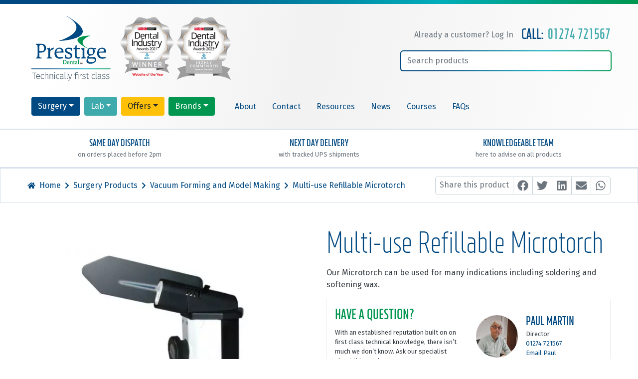

--- FILE ---
content_type: text/html; charset=UTF-8
request_url: https://www.prestige-dental.co.uk/product/multi-use-refillable-microtorch/
body_size: 33190
content:
<!DOCTYPE html>
<html lang="en-GB" class="no-js no-svg">
<head><meta charset="UTF-8"><script>if(navigator.userAgent.match(/MSIE|Internet Explorer/i)||navigator.userAgent.match(/Trident\/7\..*?rv:11/i)){var href=document.location.href;if(!href.match(/[?&]nowprocket/)){if(href.indexOf("?")==-1){if(href.indexOf("#")==-1){document.location.href=href+"?nowprocket=1"}else{document.location.href=href.replace("#","?nowprocket=1#")}}else{if(href.indexOf("#")==-1){document.location.href=href+"&nowprocket=1"}else{document.location.href=href.replace("#","&nowprocket=1#")}}}}</script><script>(()=>{class RocketLazyLoadScripts{constructor(){this.v="2.0.4",this.userEvents=["keydown","keyup","mousedown","mouseup","mousemove","mouseover","mouseout","touchmove","touchstart","touchend","touchcancel","wheel","click","dblclick","input"],this.attributeEvents=["onblur","onclick","oncontextmenu","ondblclick","onfocus","onmousedown","onmouseenter","onmouseleave","onmousemove","onmouseout","onmouseover","onmouseup","onmousewheel","onscroll","onsubmit"]}async t(){this.i(),this.o(),/iP(ad|hone)/.test(navigator.userAgent)&&this.h(),this.u(),this.l(this),this.m(),this.k(this),this.p(this),this._(),await Promise.all([this.R(),this.L()]),this.lastBreath=Date.now(),this.S(this),this.P(),this.D(),this.O(),this.M(),await this.C(this.delayedScripts.normal),await this.C(this.delayedScripts.defer),await this.C(this.delayedScripts.async),await this.T(),await this.F(),await this.j(),await this.A(),window.dispatchEvent(new Event("rocket-allScriptsLoaded")),this.everythingLoaded=!0,this.lastTouchEnd&&await new Promise(t=>setTimeout(t,500-Date.now()+this.lastTouchEnd)),this.I(),this.H(),this.U(),this.W()}i(){this.CSPIssue=sessionStorage.getItem("rocketCSPIssue"),document.addEventListener("securitypolicyviolation",t=>{this.CSPIssue||"script-src-elem"!==t.violatedDirective||"data"!==t.blockedURI||(this.CSPIssue=!0,sessionStorage.setItem("rocketCSPIssue",!0))},{isRocket:!0})}o(){window.addEventListener("pageshow",t=>{this.persisted=t.persisted,this.realWindowLoadedFired=!0},{isRocket:!0}),window.addEventListener("pagehide",()=>{this.onFirstUserAction=null},{isRocket:!0})}h(){let t;function e(e){t=e}window.addEventListener("touchstart",e,{isRocket:!0}),window.addEventListener("touchend",function i(o){o.changedTouches[0]&&t.changedTouches[0]&&Math.abs(o.changedTouches[0].pageX-t.changedTouches[0].pageX)<10&&Math.abs(o.changedTouches[0].pageY-t.changedTouches[0].pageY)<10&&o.timeStamp-t.timeStamp<200&&(window.removeEventListener("touchstart",e,{isRocket:!0}),window.removeEventListener("touchend",i,{isRocket:!0}),"INPUT"===o.target.tagName&&"text"===o.target.type||(o.target.dispatchEvent(new TouchEvent("touchend",{target:o.target,bubbles:!0})),o.target.dispatchEvent(new MouseEvent("mouseover",{target:o.target,bubbles:!0})),o.target.dispatchEvent(new PointerEvent("click",{target:o.target,bubbles:!0,cancelable:!0,detail:1,clientX:o.changedTouches[0].clientX,clientY:o.changedTouches[0].clientY})),event.preventDefault()))},{isRocket:!0})}q(t){this.userActionTriggered||("mousemove"!==t.type||this.firstMousemoveIgnored?"keyup"===t.type||"mouseover"===t.type||"mouseout"===t.type||(this.userActionTriggered=!0,this.onFirstUserAction&&this.onFirstUserAction()):this.firstMousemoveIgnored=!0),"click"===t.type&&t.preventDefault(),t.stopPropagation(),t.stopImmediatePropagation(),"touchstart"===this.lastEvent&&"touchend"===t.type&&(this.lastTouchEnd=Date.now()),"click"===t.type&&(this.lastTouchEnd=0),this.lastEvent=t.type,t.composedPath&&t.composedPath()[0].getRootNode()instanceof ShadowRoot&&(t.rocketTarget=t.composedPath()[0]),this.savedUserEvents.push(t)}u(){this.savedUserEvents=[],this.userEventHandler=this.q.bind(this),this.userEvents.forEach(t=>window.addEventListener(t,this.userEventHandler,{passive:!1,isRocket:!0})),document.addEventListener("visibilitychange",this.userEventHandler,{isRocket:!0})}U(){this.userEvents.forEach(t=>window.removeEventListener(t,this.userEventHandler,{passive:!1,isRocket:!0})),document.removeEventListener("visibilitychange",this.userEventHandler,{isRocket:!0}),this.savedUserEvents.forEach(t=>{(t.rocketTarget||t.target).dispatchEvent(new window[t.constructor.name](t.type,t))})}m(){const t="return false",e=Array.from(this.attributeEvents,t=>"data-rocket-"+t),i="["+this.attributeEvents.join("],[")+"]",o="[data-rocket-"+this.attributeEvents.join("],[data-rocket-")+"]",s=(e,i,o)=>{o&&o!==t&&(e.setAttribute("data-rocket-"+i,o),e["rocket"+i]=new Function("event",o),e.setAttribute(i,t))};new MutationObserver(t=>{for(const n of t)"attributes"===n.type&&(n.attributeName.startsWith("data-rocket-")||this.everythingLoaded?n.attributeName.startsWith("data-rocket-")&&this.everythingLoaded&&this.N(n.target,n.attributeName.substring(12)):s(n.target,n.attributeName,n.target.getAttribute(n.attributeName))),"childList"===n.type&&n.addedNodes.forEach(t=>{if(t.nodeType===Node.ELEMENT_NODE)if(this.everythingLoaded)for(const i of[t,...t.querySelectorAll(o)])for(const t of i.getAttributeNames())e.includes(t)&&this.N(i,t.substring(12));else for(const e of[t,...t.querySelectorAll(i)])for(const t of e.getAttributeNames())this.attributeEvents.includes(t)&&s(e,t,e.getAttribute(t))})}).observe(document,{subtree:!0,childList:!0,attributeFilter:[...this.attributeEvents,...e]})}I(){this.attributeEvents.forEach(t=>{document.querySelectorAll("[data-rocket-"+t+"]").forEach(e=>{this.N(e,t)})})}N(t,e){const i=t.getAttribute("data-rocket-"+e);i&&(t.setAttribute(e,i),t.removeAttribute("data-rocket-"+e))}k(t){Object.defineProperty(HTMLElement.prototype,"onclick",{get(){return this.rocketonclick||null},set(e){this.rocketonclick=e,this.setAttribute(t.everythingLoaded?"onclick":"data-rocket-onclick","this.rocketonclick(event)")}})}S(t){function e(e,i){let o=e[i];e[i]=null,Object.defineProperty(e,i,{get:()=>o,set(s){t.everythingLoaded?o=s:e["rocket"+i]=o=s}})}e(document,"onreadystatechange"),e(window,"onload"),e(window,"onpageshow");try{Object.defineProperty(document,"readyState",{get:()=>t.rocketReadyState,set(e){t.rocketReadyState=e},configurable:!0}),document.readyState="loading"}catch(t){console.log("WPRocket DJE readyState conflict, bypassing")}}l(t){this.originalAddEventListener=EventTarget.prototype.addEventListener,this.originalRemoveEventListener=EventTarget.prototype.removeEventListener,this.savedEventListeners=[],EventTarget.prototype.addEventListener=function(e,i,o){o&&o.isRocket||!t.B(e,this)&&!t.userEvents.includes(e)||t.B(e,this)&&!t.userActionTriggered||e.startsWith("rocket-")||t.everythingLoaded?t.originalAddEventListener.call(this,e,i,o):(t.savedEventListeners.push({target:this,remove:!1,type:e,func:i,options:o}),"mouseenter"!==e&&"mouseleave"!==e||t.originalAddEventListener.call(this,e,t.savedUserEvents.push,o))},EventTarget.prototype.removeEventListener=function(e,i,o){o&&o.isRocket||!t.B(e,this)&&!t.userEvents.includes(e)||t.B(e,this)&&!t.userActionTriggered||e.startsWith("rocket-")||t.everythingLoaded?t.originalRemoveEventListener.call(this,e,i,o):t.savedEventListeners.push({target:this,remove:!0,type:e,func:i,options:o})}}J(t,e){this.savedEventListeners=this.savedEventListeners.filter(i=>{let o=i.type,s=i.target||window;return e!==o||t!==s||(this.B(o,s)&&(i.type="rocket-"+o),this.$(i),!1)})}H(){EventTarget.prototype.addEventListener=this.originalAddEventListener,EventTarget.prototype.removeEventListener=this.originalRemoveEventListener,this.savedEventListeners.forEach(t=>this.$(t))}$(t){t.remove?this.originalRemoveEventListener.call(t.target,t.type,t.func,t.options):this.originalAddEventListener.call(t.target,t.type,t.func,t.options)}p(t){let e;function i(e){return t.everythingLoaded?e:e.split(" ").map(t=>"load"===t||t.startsWith("load.")?"rocket-jquery-load":t).join(" ")}function o(o){function s(e){const s=o.fn[e];o.fn[e]=o.fn.init.prototype[e]=function(){return this[0]===window&&t.userActionTriggered&&("string"==typeof arguments[0]||arguments[0]instanceof String?arguments[0]=i(arguments[0]):"object"==typeof arguments[0]&&Object.keys(arguments[0]).forEach(t=>{const e=arguments[0][t];delete arguments[0][t],arguments[0][i(t)]=e})),s.apply(this,arguments),this}}if(o&&o.fn&&!t.allJQueries.includes(o)){const e={DOMContentLoaded:[],"rocket-DOMContentLoaded":[]};for(const t in e)document.addEventListener(t,()=>{e[t].forEach(t=>t())},{isRocket:!0});o.fn.ready=o.fn.init.prototype.ready=function(i){function s(){parseInt(o.fn.jquery)>2?setTimeout(()=>i.bind(document)(o)):i.bind(document)(o)}return"function"==typeof i&&(t.realDomReadyFired?!t.userActionTriggered||t.fauxDomReadyFired?s():e["rocket-DOMContentLoaded"].push(s):e.DOMContentLoaded.push(s)),o([])},s("on"),s("one"),s("off"),t.allJQueries.push(o)}e=o}t.allJQueries=[],o(window.jQuery),Object.defineProperty(window,"jQuery",{get:()=>e,set(t){o(t)}})}P(){const t=new Map;document.write=document.writeln=function(e){const i=document.currentScript,o=document.createRange(),s=i.parentElement;let n=t.get(i);void 0===n&&(n=i.nextSibling,t.set(i,n));const c=document.createDocumentFragment();o.setStart(c,0),c.appendChild(o.createContextualFragment(e)),s.insertBefore(c,n)}}async R(){return new Promise(t=>{this.userActionTriggered?t():this.onFirstUserAction=t})}async L(){return new Promise(t=>{document.addEventListener("DOMContentLoaded",()=>{this.realDomReadyFired=!0,t()},{isRocket:!0})})}async j(){return this.realWindowLoadedFired?Promise.resolve():new Promise(t=>{window.addEventListener("load",t,{isRocket:!0})})}M(){this.pendingScripts=[];this.scriptsMutationObserver=new MutationObserver(t=>{for(const e of t)e.addedNodes.forEach(t=>{"SCRIPT"!==t.tagName||t.noModule||t.isWPRocket||this.pendingScripts.push({script:t,promise:new Promise(e=>{const i=()=>{const i=this.pendingScripts.findIndex(e=>e.script===t);i>=0&&this.pendingScripts.splice(i,1),e()};t.addEventListener("load",i,{isRocket:!0}),t.addEventListener("error",i,{isRocket:!0}),setTimeout(i,1e3)})})})}),this.scriptsMutationObserver.observe(document,{childList:!0,subtree:!0})}async F(){await this.X(),this.pendingScripts.length?(await this.pendingScripts[0].promise,await this.F()):this.scriptsMutationObserver.disconnect()}D(){this.delayedScripts={normal:[],async:[],defer:[]},document.querySelectorAll("script[type$=rocketlazyloadscript]").forEach(t=>{t.hasAttribute("data-rocket-src")?t.hasAttribute("async")&&!1!==t.async?this.delayedScripts.async.push(t):t.hasAttribute("defer")&&!1!==t.defer||"module"===t.getAttribute("data-rocket-type")?this.delayedScripts.defer.push(t):this.delayedScripts.normal.push(t):this.delayedScripts.normal.push(t)})}async _(){await this.L();let t=[];document.querySelectorAll("script[type$=rocketlazyloadscript][data-rocket-src]").forEach(e=>{let i=e.getAttribute("data-rocket-src");if(i&&!i.startsWith("data:")){i.startsWith("//")&&(i=location.protocol+i);try{const o=new URL(i).origin;o!==location.origin&&t.push({src:o,crossOrigin:e.crossOrigin||"module"===e.getAttribute("data-rocket-type")})}catch(t){}}}),t=[...new Map(t.map(t=>[JSON.stringify(t),t])).values()],this.Y(t,"preconnect")}async G(t){if(await this.K(),!0!==t.noModule||!("noModule"in HTMLScriptElement.prototype))return new Promise(e=>{let i;function o(){(i||t).setAttribute("data-rocket-status","executed"),e()}try{if(navigator.userAgent.includes("Firefox/")||""===navigator.vendor||this.CSPIssue)i=document.createElement("script"),[...t.attributes].forEach(t=>{let e=t.nodeName;"type"!==e&&("data-rocket-type"===e&&(e="type"),"data-rocket-src"===e&&(e="src"),i.setAttribute(e,t.nodeValue))}),t.text&&(i.text=t.text),t.nonce&&(i.nonce=t.nonce),i.hasAttribute("src")?(i.addEventListener("load",o,{isRocket:!0}),i.addEventListener("error",()=>{i.setAttribute("data-rocket-status","failed-network"),e()},{isRocket:!0}),setTimeout(()=>{i.isConnected||e()},1)):(i.text=t.text,o()),i.isWPRocket=!0,t.parentNode.replaceChild(i,t);else{const i=t.getAttribute("data-rocket-type"),s=t.getAttribute("data-rocket-src");i?(t.type=i,t.removeAttribute("data-rocket-type")):t.removeAttribute("type"),t.addEventListener("load",o,{isRocket:!0}),t.addEventListener("error",i=>{this.CSPIssue&&i.target.src.startsWith("data:")?(console.log("WPRocket: CSP fallback activated"),t.removeAttribute("src"),this.G(t).then(e)):(t.setAttribute("data-rocket-status","failed-network"),e())},{isRocket:!0}),s?(t.fetchPriority="high",t.removeAttribute("data-rocket-src"),t.src=s):t.src="data:text/javascript;base64,"+window.btoa(unescape(encodeURIComponent(t.text)))}}catch(i){t.setAttribute("data-rocket-status","failed-transform"),e()}});t.setAttribute("data-rocket-status","skipped")}async C(t){const e=t.shift();return e?(e.isConnected&&await this.G(e),this.C(t)):Promise.resolve()}O(){this.Y([...this.delayedScripts.normal,...this.delayedScripts.defer,...this.delayedScripts.async],"preload")}Y(t,e){this.trash=this.trash||[];let i=!0;var o=document.createDocumentFragment();t.forEach(t=>{const s=t.getAttribute&&t.getAttribute("data-rocket-src")||t.src;if(s&&!s.startsWith("data:")){const n=document.createElement("link");n.href=s,n.rel=e,"preconnect"!==e&&(n.as="script",n.fetchPriority=i?"high":"low"),t.getAttribute&&"module"===t.getAttribute("data-rocket-type")&&(n.crossOrigin=!0),t.crossOrigin&&(n.crossOrigin=t.crossOrigin),t.integrity&&(n.integrity=t.integrity),t.nonce&&(n.nonce=t.nonce),o.appendChild(n),this.trash.push(n),i=!1}}),document.head.appendChild(o)}W(){this.trash.forEach(t=>t.remove())}async T(){try{document.readyState="interactive"}catch(t){}this.fauxDomReadyFired=!0;try{await this.K(),this.J(document,"readystatechange"),document.dispatchEvent(new Event("rocket-readystatechange")),await this.K(),document.rocketonreadystatechange&&document.rocketonreadystatechange(),await this.K(),this.J(document,"DOMContentLoaded"),document.dispatchEvent(new Event("rocket-DOMContentLoaded")),await this.K(),this.J(window,"DOMContentLoaded"),window.dispatchEvent(new Event("rocket-DOMContentLoaded"))}catch(t){console.error(t)}}async A(){try{document.readyState="complete"}catch(t){}try{await this.K(),this.J(document,"readystatechange"),document.dispatchEvent(new Event("rocket-readystatechange")),await this.K(),document.rocketonreadystatechange&&document.rocketonreadystatechange(),await this.K(),this.J(window,"load"),window.dispatchEvent(new Event("rocket-load")),await this.K(),window.rocketonload&&window.rocketonload(),await this.K(),this.allJQueries.forEach(t=>t(window).trigger("rocket-jquery-load")),await this.K(),this.J(window,"pageshow");const t=new Event("rocket-pageshow");t.persisted=this.persisted,window.dispatchEvent(t),await this.K(),window.rocketonpageshow&&window.rocketonpageshow({persisted:this.persisted})}catch(t){console.error(t)}}async K(){Date.now()-this.lastBreath>45&&(await this.X(),this.lastBreath=Date.now())}async X(){return document.hidden?new Promise(t=>setTimeout(t)):new Promise(t=>requestAnimationFrame(t))}B(t,e){return e===document&&"readystatechange"===t||(e===document&&"DOMContentLoaded"===t||(e===window&&"DOMContentLoaded"===t||(e===window&&"load"===t||e===window&&"pageshow"===t)))}static run(){(new RocketLazyLoadScripts).t()}}RocketLazyLoadScripts.run()})();</script>

    
    <meta name="viewport" content="width=device-width, initial-scale=1">
    <link rel="profile" href="https://gmpg.org/xfn/11">

    
    <title>Multi-use Refillable Microtorch | Prestige Dental</title>
<link data-rocket-preload as="style" href="https://fonts.googleapis.com/css?family=Fira%20Sans%3A400%2C500&#038;display=swap" rel="preload">
<link href="https://fonts.googleapis.com/css?family=Fira%20Sans%3A400%2C500&#038;display=swap" media="print" onload="this.media=&#039;all&#039;" rel="stylesheet">
<noscript data-wpr-hosted-gf-parameters=""><link rel="stylesheet" href="https://fonts.googleapis.com/css?family=Fira%20Sans%3A400%2C500&#038;display=swap"></noscript>
<script type="rocketlazyloadscript" id="cookie-law-info-gcm-var-js">
var _ckyGcm = {"status":true,"default_settings":[{"analytics":"denied","advertisement":"denied","functional":"denied","necessary":"granted","ad_user_data":"denied","ad_personalization":"denied","regions":"All"}],"wait_for_update":2000,"url_passthrough":false,"ads_data_redaction":false}</script>
<script type="rocketlazyloadscript" id="cookie-law-info-gcm-js" data-rocket-type="text/javascript" data-rocket-src="https://www.prestige-dental.co.uk/app/plugins/cookie-law-info/lite/frontend/js/gcm.min.js" data-rocket-defer defer></script> <script type="rocketlazyloadscript" data-minify="1" id="cookieyes" data-rocket-type="text/javascript" data-rocket-src="https://www.prestige-dental.co.uk/app/cache/min/1/client_data/90ce969d27504f9be401d217/script.js?ver=1758184759" data-rocket-defer defer></script>
<!-- The SEO Framework by Sybre Waaijer -->
<link rel="canonical" href="https://www.prestige-dental.co.uk/product/multi-use-refillable-microtorch/" />
<meta name="description" content="Our Microtorch can be used for many indications including soldering and softening wax." />
<meta property="og:type" content="product" />
<meta property="og:locale" content="en_GB" />
<meta property="og:site_name" content="Prestige Dental" />
<meta property="og:title" content="Multi-use Refillable Microtorch | Prestige Dental" />
<meta property="og:description" content="Our Microtorch can be used for many indications including soldering and softening wax." />
<meta property="og:url" content="https://www.prestige-dental.co.uk/product/multi-use-refillable-microtorch/" />
<meta property="og:image" content="https://d3h8mdpd4ylr1m.cloudfront.net/app/uploads/2019/10/surgery_0216_8100-770.jpg" />
<meta property="og:image:width" content="1000" />
<meta property="og:image:height" content="1000" />
<meta property="article:published_time" content="2019-10-15T14:20:45+00:00" />
<meta property="article:modified_time" content="2024-06-10T12:17:30+00:00" />
<meta name="twitter:card" content="summary_large_image" />
<meta name="twitter:title" content="Multi-use Refillable Microtorch | Prestige Dental" />
<meta name="twitter:description" content="Our Microtorch can be used for many indications including soldering and softening wax." />
<meta name="twitter:image" content="https://d3h8mdpd4ylr1m.cloudfront.net/app/uploads/2019/10/surgery_0216_8100-770.jpg" />
<script type="application/ld+json">{"@context":"https://schema.org","@graph":[{"@type":"WebSite","@id":"https://www.prestige-dental.co.uk/#/schema/WebSite","url":"https://www.prestige-dental.co.uk/","name":"Prestige Dental","description":"Technically first class","inLanguage":"en-GB","potentialAction":{"@type":"SearchAction","target":{"@type":"EntryPoint","urlTemplate":"https://www.prestige-dental.co.uk/search/{search_term_string}/"},"query-input":"required name=search_term_string"},"publisher":{"@type":"Organization","@id":"https://www.prestige-dental.co.uk/#/schema/Organization","name":"Prestige Dental","url":"https://www.prestige-dental.co.uk/"}},{"@type":"WebPage","@id":"https://www.prestige-dental.co.uk/product/multi-use-refillable-microtorch/","url":"https://www.prestige-dental.co.uk/product/multi-use-refillable-microtorch/","name":"Multi-use Refillable Microtorch | Prestige Dental","description":"Our Microtorch can be used for many indications including soldering and softening wax.","inLanguage":"en-GB","isPartOf":{"@id":"https://www.prestige-dental.co.uk/#/schema/WebSite"},"breadcrumb":{"@type":"BreadcrumbList","@id":"https://www.prestige-dental.co.uk/#/schema/BreadcrumbList","itemListElement":[{"@type":"ListItem","position":1,"item":"https://www.prestige-dental.co.uk/","name":"Prestige Dental"},{"@type":"ListItem","position":2,"item":"https://www.prestige-dental.co.uk/shop/","name":"Shop"},{"@type":"ListItem","position":3,"item":"https://www.prestige-dental.co.uk/brand/prestige-dental/","name":"Prestige Dental Lab & Surgery Specialist Suppliers"},{"@type":"ListItem","position":4,"name":"Multi-use Refillable Microtorch"}]},"potentialAction":{"@type":"ReadAction","target":"https://www.prestige-dental.co.uk/product/multi-use-refillable-microtorch/"},"datePublished":"2019-10-15T14:20:45+00:00","dateModified":"2024-06-10T12:17:30+00:00"}]}</script>
<!-- / The SEO Framework by Sybre Waaijer | 4.28ms meta | 0.16ms boot -->

<link rel='dns-prefetch' href='//static.klaviyo.com' />
<link rel='dns-prefetch' href='//www.googletagmanager.com' />
<link rel='dns-prefetch' href='//d3h8mdpd4ylr1m.cloudfront.net' />
<link href='https://fonts.gstatic.com' crossorigin rel='preconnect' />
<link href='https://d3h8mdpd4ylr1m.cloudfront.net' rel='preconnect' />
<link rel="alternate" type="application/rss+xml" title="Prestige Dental &raquo; Multi-use Refillable Microtorch Comments Feed" href="https://www.prestige-dental.co.uk/product/multi-use-refillable-microtorch/feed/" />
<link rel="alternate" title="oEmbed (JSON)" type="application/json+oembed" href="https://www.prestige-dental.co.uk/wp-json/oembed/1.0/embed?url=https%3A%2F%2Fwww.prestige-dental.co.uk%2Fproduct%2Fmulti-use-refillable-microtorch%2F" />
<link rel="alternate" title="oEmbed (XML)" type="text/xml+oembed" href="https://www.prestige-dental.co.uk/wp-json/oembed/1.0/embed?url=https%3A%2F%2Fwww.prestige-dental.co.uk%2Fproduct%2Fmulti-use-refillable-microtorch%2F&#038;format=xml" />
<style id='wp-img-auto-sizes-contain-inline-css' type='text/css'>
img:is([sizes=auto i],[sizes^="auto," i]){contain-intrinsic-size:3000px 1500px}
/*# sourceURL=wp-img-auto-sizes-contain-inline-css */
</style>
<style id='wp-emoji-styles-inline-css' type='text/css'>

	img.wp-smiley, img.emoji {
		display: inline !important;
		border: none !important;
		box-shadow: none !important;
		height: 1em !important;
		width: 1em !important;
		margin: 0 0.07em !important;
		vertical-align: -0.1em !important;
		background: none !important;
		padding: 0 !important;
	}
/*# sourceURL=wp-emoji-styles-inline-css */
</style>
<style id='wp-block-library-inline-css' type='text/css'>
:root{--wp-block-synced-color:#7a00df;--wp-block-synced-color--rgb:122,0,223;--wp-bound-block-color:var(--wp-block-synced-color);--wp-editor-canvas-background:#ddd;--wp-admin-theme-color:#007cba;--wp-admin-theme-color--rgb:0,124,186;--wp-admin-theme-color-darker-10:#006ba1;--wp-admin-theme-color-darker-10--rgb:0,107,160.5;--wp-admin-theme-color-darker-20:#005a87;--wp-admin-theme-color-darker-20--rgb:0,90,135;--wp-admin-border-width-focus:2px}@media (min-resolution:192dpi){:root{--wp-admin-border-width-focus:1.5px}}.wp-element-button{cursor:pointer}:root .has-very-light-gray-background-color{background-color:#eee}:root .has-very-dark-gray-background-color{background-color:#313131}:root .has-very-light-gray-color{color:#eee}:root .has-very-dark-gray-color{color:#313131}:root .has-vivid-green-cyan-to-vivid-cyan-blue-gradient-background{background:linear-gradient(135deg,#00d084,#0693e3)}:root .has-purple-crush-gradient-background{background:linear-gradient(135deg,#34e2e4,#4721fb 50%,#ab1dfe)}:root .has-hazy-dawn-gradient-background{background:linear-gradient(135deg,#faaca8,#dad0ec)}:root .has-subdued-olive-gradient-background{background:linear-gradient(135deg,#fafae1,#67a671)}:root .has-atomic-cream-gradient-background{background:linear-gradient(135deg,#fdd79a,#004a59)}:root .has-nightshade-gradient-background{background:linear-gradient(135deg,#330968,#31cdcf)}:root .has-midnight-gradient-background{background:linear-gradient(135deg,#020381,#2874fc)}:root{--wp--preset--font-size--normal:16px;--wp--preset--font-size--huge:42px}.has-regular-font-size{font-size:1em}.has-larger-font-size{font-size:2.625em}.has-normal-font-size{font-size:var(--wp--preset--font-size--normal)}.has-huge-font-size{font-size:var(--wp--preset--font-size--huge)}.has-text-align-center{text-align:center}.has-text-align-left{text-align:left}.has-text-align-right{text-align:right}.has-fit-text{white-space:nowrap!important}#end-resizable-editor-section{display:none}.aligncenter{clear:both}.items-justified-left{justify-content:flex-start}.items-justified-center{justify-content:center}.items-justified-right{justify-content:flex-end}.items-justified-space-between{justify-content:space-between}.screen-reader-text{border:0;clip-path:inset(50%);height:1px;margin:-1px;overflow:hidden;padding:0;position:absolute;width:1px;word-wrap:normal!important}.screen-reader-text:focus{background-color:#ddd;clip-path:none;color:#444;display:block;font-size:1em;height:auto;left:5px;line-height:normal;padding:15px 23px 14px;text-decoration:none;top:5px;width:auto;z-index:100000}html :where(.has-border-color){border-style:solid}html :where([style*=border-top-color]){border-top-style:solid}html :where([style*=border-right-color]){border-right-style:solid}html :where([style*=border-bottom-color]){border-bottom-style:solid}html :where([style*=border-left-color]){border-left-style:solid}html :where([style*=border-width]){border-style:solid}html :where([style*=border-top-width]){border-top-style:solid}html :where([style*=border-right-width]){border-right-style:solid}html :where([style*=border-bottom-width]){border-bottom-style:solid}html :where([style*=border-left-width]){border-left-style:solid}html :where(img[class*=wp-image-]){height:auto;max-width:100%}:where(figure){margin:0 0 1em}html :where(.is-position-sticky){--wp-admin--admin-bar--position-offset:var(--wp-admin--admin-bar--height,0px)}@media screen and (max-width:600px){html :where(.is-position-sticky){--wp-admin--admin-bar--position-offset:0px}}

/*# sourceURL=wp-block-library-inline-css */
</style><link data-minify="1" rel='stylesheet' id='wc-blocks-style-css' href='https://www.prestige-dental.co.uk/app/cache/min/1/app/plugins/woocommerce/assets/client/blocks/wc-blocks.css?ver=1758184759' type='text/css' media='all' />
<style id='global-styles-inline-css' type='text/css'>
:root{--wp--preset--aspect-ratio--square: 1;--wp--preset--aspect-ratio--4-3: 4/3;--wp--preset--aspect-ratio--3-4: 3/4;--wp--preset--aspect-ratio--3-2: 3/2;--wp--preset--aspect-ratio--2-3: 2/3;--wp--preset--aspect-ratio--16-9: 16/9;--wp--preset--aspect-ratio--9-16: 9/16;--wp--preset--color--black: #000000;--wp--preset--color--cyan-bluish-gray: #abb8c3;--wp--preset--color--white: #ffffff;--wp--preset--color--pale-pink: #f78da7;--wp--preset--color--vivid-red: #cf2e2e;--wp--preset--color--luminous-vivid-orange: #ff6900;--wp--preset--color--luminous-vivid-amber: #fcb900;--wp--preset--color--light-green-cyan: #7bdcb5;--wp--preset--color--vivid-green-cyan: #00d084;--wp--preset--color--pale-cyan-blue: #8ed1fc;--wp--preset--color--vivid-cyan-blue: #0693e3;--wp--preset--color--vivid-purple: #9b51e0;--wp--preset--gradient--vivid-cyan-blue-to-vivid-purple: linear-gradient(135deg,rgb(6,147,227) 0%,rgb(155,81,224) 100%);--wp--preset--gradient--light-green-cyan-to-vivid-green-cyan: linear-gradient(135deg,rgb(122,220,180) 0%,rgb(0,208,130) 100%);--wp--preset--gradient--luminous-vivid-amber-to-luminous-vivid-orange: linear-gradient(135deg,rgb(252,185,0) 0%,rgb(255,105,0) 100%);--wp--preset--gradient--luminous-vivid-orange-to-vivid-red: linear-gradient(135deg,rgb(255,105,0) 0%,rgb(207,46,46) 100%);--wp--preset--gradient--very-light-gray-to-cyan-bluish-gray: linear-gradient(135deg,rgb(238,238,238) 0%,rgb(169,184,195) 100%);--wp--preset--gradient--cool-to-warm-spectrum: linear-gradient(135deg,rgb(74,234,220) 0%,rgb(151,120,209) 20%,rgb(207,42,186) 40%,rgb(238,44,130) 60%,rgb(251,105,98) 80%,rgb(254,248,76) 100%);--wp--preset--gradient--blush-light-purple: linear-gradient(135deg,rgb(255,206,236) 0%,rgb(152,150,240) 100%);--wp--preset--gradient--blush-bordeaux: linear-gradient(135deg,rgb(254,205,165) 0%,rgb(254,45,45) 50%,rgb(107,0,62) 100%);--wp--preset--gradient--luminous-dusk: linear-gradient(135deg,rgb(255,203,112) 0%,rgb(199,81,192) 50%,rgb(65,88,208) 100%);--wp--preset--gradient--pale-ocean: linear-gradient(135deg,rgb(255,245,203) 0%,rgb(182,227,212) 50%,rgb(51,167,181) 100%);--wp--preset--gradient--electric-grass: linear-gradient(135deg,rgb(202,248,128) 0%,rgb(113,206,126) 100%);--wp--preset--gradient--midnight: linear-gradient(135deg,rgb(2,3,129) 0%,rgb(40,116,252) 100%);--wp--preset--font-size--small: 13px;--wp--preset--font-size--medium: 20px;--wp--preset--font-size--large: 36px;--wp--preset--font-size--x-large: 42px;--wp--preset--spacing--20: 0.44rem;--wp--preset--spacing--30: 0.67rem;--wp--preset--spacing--40: 1rem;--wp--preset--spacing--50: 1.5rem;--wp--preset--spacing--60: 2.25rem;--wp--preset--spacing--70: 3.38rem;--wp--preset--spacing--80: 5.06rem;--wp--preset--shadow--natural: 6px 6px 9px rgba(0, 0, 0, 0.2);--wp--preset--shadow--deep: 12px 12px 50px rgba(0, 0, 0, 0.4);--wp--preset--shadow--sharp: 6px 6px 0px rgba(0, 0, 0, 0.2);--wp--preset--shadow--outlined: 6px 6px 0px -3px rgb(255, 255, 255), 6px 6px rgb(0, 0, 0);--wp--preset--shadow--crisp: 6px 6px 0px rgb(0, 0, 0);}:where(.is-layout-flex){gap: 0.5em;}:where(.is-layout-grid){gap: 0.5em;}body .is-layout-flex{display: flex;}.is-layout-flex{flex-wrap: wrap;align-items: center;}.is-layout-flex > :is(*, div){margin: 0;}body .is-layout-grid{display: grid;}.is-layout-grid > :is(*, div){margin: 0;}:where(.wp-block-columns.is-layout-flex){gap: 2em;}:where(.wp-block-columns.is-layout-grid){gap: 2em;}:where(.wp-block-post-template.is-layout-flex){gap: 1.25em;}:where(.wp-block-post-template.is-layout-grid){gap: 1.25em;}.has-black-color{color: var(--wp--preset--color--black) !important;}.has-cyan-bluish-gray-color{color: var(--wp--preset--color--cyan-bluish-gray) !important;}.has-white-color{color: var(--wp--preset--color--white) !important;}.has-pale-pink-color{color: var(--wp--preset--color--pale-pink) !important;}.has-vivid-red-color{color: var(--wp--preset--color--vivid-red) !important;}.has-luminous-vivid-orange-color{color: var(--wp--preset--color--luminous-vivid-orange) !important;}.has-luminous-vivid-amber-color{color: var(--wp--preset--color--luminous-vivid-amber) !important;}.has-light-green-cyan-color{color: var(--wp--preset--color--light-green-cyan) !important;}.has-vivid-green-cyan-color{color: var(--wp--preset--color--vivid-green-cyan) !important;}.has-pale-cyan-blue-color{color: var(--wp--preset--color--pale-cyan-blue) !important;}.has-vivid-cyan-blue-color{color: var(--wp--preset--color--vivid-cyan-blue) !important;}.has-vivid-purple-color{color: var(--wp--preset--color--vivid-purple) !important;}.has-black-background-color{background-color: var(--wp--preset--color--black) !important;}.has-cyan-bluish-gray-background-color{background-color: var(--wp--preset--color--cyan-bluish-gray) !important;}.has-white-background-color{background-color: var(--wp--preset--color--white) !important;}.has-pale-pink-background-color{background-color: var(--wp--preset--color--pale-pink) !important;}.has-vivid-red-background-color{background-color: var(--wp--preset--color--vivid-red) !important;}.has-luminous-vivid-orange-background-color{background-color: var(--wp--preset--color--luminous-vivid-orange) !important;}.has-luminous-vivid-amber-background-color{background-color: var(--wp--preset--color--luminous-vivid-amber) !important;}.has-light-green-cyan-background-color{background-color: var(--wp--preset--color--light-green-cyan) !important;}.has-vivid-green-cyan-background-color{background-color: var(--wp--preset--color--vivid-green-cyan) !important;}.has-pale-cyan-blue-background-color{background-color: var(--wp--preset--color--pale-cyan-blue) !important;}.has-vivid-cyan-blue-background-color{background-color: var(--wp--preset--color--vivid-cyan-blue) !important;}.has-vivid-purple-background-color{background-color: var(--wp--preset--color--vivid-purple) !important;}.has-black-border-color{border-color: var(--wp--preset--color--black) !important;}.has-cyan-bluish-gray-border-color{border-color: var(--wp--preset--color--cyan-bluish-gray) !important;}.has-white-border-color{border-color: var(--wp--preset--color--white) !important;}.has-pale-pink-border-color{border-color: var(--wp--preset--color--pale-pink) !important;}.has-vivid-red-border-color{border-color: var(--wp--preset--color--vivid-red) !important;}.has-luminous-vivid-orange-border-color{border-color: var(--wp--preset--color--luminous-vivid-orange) !important;}.has-luminous-vivid-amber-border-color{border-color: var(--wp--preset--color--luminous-vivid-amber) !important;}.has-light-green-cyan-border-color{border-color: var(--wp--preset--color--light-green-cyan) !important;}.has-vivid-green-cyan-border-color{border-color: var(--wp--preset--color--vivid-green-cyan) !important;}.has-pale-cyan-blue-border-color{border-color: var(--wp--preset--color--pale-cyan-blue) !important;}.has-vivid-cyan-blue-border-color{border-color: var(--wp--preset--color--vivid-cyan-blue) !important;}.has-vivid-purple-border-color{border-color: var(--wp--preset--color--vivid-purple) !important;}.has-vivid-cyan-blue-to-vivid-purple-gradient-background{background: var(--wp--preset--gradient--vivid-cyan-blue-to-vivid-purple) !important;}.has-light-green-cyan-to-vivid-green-cyan-gradient-background{background: var(--wp--preset--gradient--light-green-cyan-to-vivid-green-cyan) !important;}.has-luminous-vivid-amber-to-luminous-vivid-orange-gradient-background{background: var(--wp--preset--gradient--luminous-vivid-amber-to-luminous-vivid-orange) !important;}.has-luminous-vivid-orange-to-vivid-red-gradient-background{background: var(--wp--preset--gradient--luminous-vivid-orange-to-vivid-red) !important;}.has-very-light-gray-to-cyan-bluish-gray-gradient-background{background: var(--wp--preset--gradient--very-light-gray-to-cyan-bluish-gray) !important;}.has-cool-to-warm-spectrum-gradient-background{background: var(--wp--preset--gradient--cool-to-warm-spectrum) !important;}.has-blush-light-purple-gradient-background{background: var(--wp--preset--gradient--blush-light-purple) !important;}.has-blush-bordeaux-gradient-background{background: var(--wp--preset--gradient--blush-bordeaux) !important;}.has-luminous-dusk-gradient-background{background: var(--wp--preset--gradient--luminous-dusk) !important;}.has-pale-ocean-gradient-background{background: var(--wp--preset--gradient--pale-ocean) !important;}.has-electric-grass-gradient-background{background: var(--wp--preset--gradient--electric-grass) !important;}.has-midnight-gradient-background{background: var(--wp--preset--gradient--midnight) !important;}.has-small-font-size{font-size: var(--wp--preset--font-size--small) !important;}.has-medium-font-size{font-size: var(--wp--preset--font-size--medium) !important;}.has-large-font-size{font-size: var(--wp--preset--font-size--large) !important;}.has-x-large-font-size{font-size: var(--wp--preset--font-size--x-large) !important;}
/*# sourceURL=global-styles-inline-css */
</style>

<style id='classic-theme-styles-inline-css' type='text/css'>
/*! This file is auto-generated */
.wp-block-button__link{color:#fff;background-color:#32373c;border-radius:9999px;box-shadow:none;text-decoration:none;padding:calc(.667em + 2px) calc(1.333em + 2px);font-size:1.125em}.wp-block-file__button{background:#32373c;color:#fff;text-decoration:none}
/*# sourceURL=/wp-includes/css/classic-themes.min.css */
</style>
<link data-minify="1" rel='stylesheet' id='gd-social-sharing-style-css' href='https://www.prestige-dental.co.uk/app/cache/min/1/app/plugins/gd-social-sharing/assets/css/sharing_buttons.css?ver=1758184758' type='text/css' media='all' />
<link data-minify="1" rel='stylesheet' id='wxp_front_style-css' href='https://www.prestige-dental.co.uk/app/cache/min/1/app/plugins/wc-partial-shipment/assets/css/front.css?ver=1758184758' type='text/css' media='all' />
<style id='woocommerce-inline-inline-css' type='text/css'>
.woocommerce form .form-row .required { visibility: visible; }
/*# sourceURL=woocommerce-inline-inline-css */
</style>
<link data-minify="1" rel='stylesheet' id='swatches-and-photos-css' href='https://www.prestige-dental.co.uk/app/cache/min/1/app/plugins/woocommerce-variation-swatches-and-photos/assets/css/swatches-and-photos.css?ver=1758184758' type='text/css' media='all' />
<link data-minify="1" rel='stylesheet' id='brands-styles-css' href='https://www.prestige-dental.co.uk/app/cache/min/1/app/plugins/woocommerce/assets/css/brands.css?ver=1758184758' type='text/css' media='all' />
<link data-minify="1" rel='stylesheet' id='theme-css-css' href='https://www.prestige-dental.co.uk/app/cache/min/1/app/themes/prestige-dental/assets/build/main.css?ver=1758184759' type='text/css' media='all' />
<link data-minify="1" rel='stylesheet' id='wc_stripe_express_checkout_style-css' href='https://www.prestige-dental.co.uk/app/cache/min/1/app/plugins/woocommerce-gateway-stripe/build/express-checkout.css?ver=1763451380' type='text/css' media='all' />
<script type="rocketlazyloadscript" data-rocket-type="text/javascript" id="woocommerce-google-analytics-integration-gtag-js-after">
/* <![CDATA[ */
/* Google Analytics for WooCommerce (gtag.js) */
					window.dataLayer = window.dataLayer || [];
					function gtag(){dataLayer.push(arguments);}
					// Set up default consent state.
					for ( const mode of [{"analytics_storage":"denied","ad_storage":"denied","ad_user_data":"denied","ad_personalization":"denied","region":["AT","BE","BG","HR","CY","CZ","DK","EE","FI","FR","DE","GR","HU","IS","IE","IT","LV","LI","LT","LU","MT","NL","NO","PL","PT","RO","SK","SI","ES","SE","GB","CH"]}] || [] ) {
						gtag( "consent", "default", { "wait_for_update": 500, ...mode } );
					}
					gtag("js", new Date());
					gtag("set", "developer_id.dOGY3NW", true);
					gtag("config", "G-E1VX7L7JWY", {"track_404":true,"allow_google_signals":false,"logged_in":false,"linker":{"domains":[],"allow_incoming":false},"custom_map":{"dimension1":"logged_in"}});
//# sourceURL=woocommerce-google-analytics-integration-gtag-js-after
/* ]]> */
</script>
<script type="text/javascript" src="https://www.prestige-dental.co.uk/wp/wp-includes/js/jquery/jquery.min.js?ver=3.7.1" id="jquery-core-js"></script>
<script type="text/javascript" src="https://www.prestige-dental.co.uk/wp/wp-includes/js/jquery/jquery-migrate.min.js?ver=3.4.1" id="jquery-migrate-js"></script>
<script type="rocketlazyloadscript" data-rocket-type="text/javascript" data-rocket-src="https://www.prestige-dental.co.uk/app/plugins/woocommerce/assets/js/jquery-blockui/jquery.blockUI.min.js?ver=2.7.0-wc.10.4.3" id="wc-jquery-blockui-js" defer="defer" data-wp-strategy="defer"></script>
<script type="text/javascript" id="wc-add-to-cart-js-extra">
/* <![CDATA[ */
var wc_add_to_cart_params = {"ajax_url":"/wp/wp-admin/admin-ajax.php","wc_ajax_url":"/?wc-ajax=%%endpoint%%","i18n_view_cart":"View basket","cart_url":"https://www.prestige-dental.co.uk/basket/","is_cart":"","cart_redirect_after_add":"no"};
//# sourceURL=wc-add-to-cart-js-extra
/* ]]> */
</script>
<script type="rocketlazyloadscript" data-rocket-type="text/javascript" data-rocket-src="https://www.prestige-dental.co.uk/app/plugins/woocommerce/assets/js/frontend/add-to-cart.min.js?ver=10.4.3" id="wc-add-to-cart-js" defer="defer" data-wp-strategy="defer"></script>
<script type="rocketlazyloadscript" data-rocket-type="text/javascript" data-rocket-src="https://www.prestige-dental.co.uk/app/plugins/woocommerce/assets/js/zoom/jquery.zoom.min.js?ver=1.7.21-wc.10.4.3" id="wc-zoom-js" defer="defer" data-wp-strategy="defer"></script>
<script type="rocketlazyloadscript" data-rocket-type="text/javascript" data-rocket-src="https://www.prestige-dental.co.uk/app/plugins/woocommerce/assets/js/flexslider/jquery.flexslider.min.js?ver=2.7.2-wc.10.4.3" id="wc-flexslider-js" defer="defer" data-wp-strategy="defer"></script>
<script type="text/javascript" id="wc-single-product-js-extra">
/* <![CDATA[ */
var wc_single_product_params = {"i18n_required_rating_text":"Please select a rating","i18n_rating_options":["1 of 5 stars","2 of 5 stars","3 of 5 stars","4 of 5 stars","5 of 5 stars"],"i18n_product_gallery_trigger_text":"View full-screen image gallery","review_rating_required":"yes","flexslider":{"rtl":false,"animation":"slide","smoothHeight":false,"directionNav":false,"controlNav":"thumbnails","slideshow":false,"animationSpeed":500,"animationLoop":false,"allowOneSlide":false},"zoom_enabled":"1","zoom_options":[],"photoswipe_enabled":"","photoswipe_options":{"shareEl":false,"closeOnScroll":false,"history":false,"hideAnimationDuration":0,"showAnimationDuration":0},"flexslider_enabled":"1"};
//# sourceURL=wc-single-product-js-extra
/* ]]> */
</script>
<script type="rocketlazyloadscript" data-rocket-type="text/javascript" data-rocket-src="https://www.prestige-dental.co.uk/app/plugins/woocommerce/assets/js/frontend/single-product.min.js?ver=10.4.3" id="wc-single-product-js" defer="defer" data-wp-strategy="defer"></script>
<script type="rocketlazyloadscript" data-rocket-type="text/javascript" data-rocket-src="https://www.prestige-dental.co.uk/app/plugins/woocommerce/assets/js/js-cookie/js.cookie.min.js?ver=2.1.4-wc.10.4.3" id="wc-js-cookie-js" defer="defer" data-wp-strategy="defer"></script>
<script type="text/javascript" id="woocommerce-js-extra">
/* <![CDATA[ */
var woocommerce_params = {"ajax_url":"/wp/wp-admin/admin-ajax.php","wc_ajax_url":"/?wc-ajax=%%endpoint%%","i18n_password_show":"Show password","i18n_password_hide":"Hide password"};
//# sourceURL=woocommerce-js-extra
/* ]]> */
</script>
<script type="rocketlazyloadscript" data-rocket-type="text/javascript" data-rocket-src="https://www.prestige-dental.co.uk/app/plugins/woocommerce/assets/js/frontend/woocommerce.min.js?ver=10.4.3" id="woocommerce-js" defer="defer" data-wp-strategy="defer"></script>
<script type="rocketlazyloadscript" data-minify="1" data-rocket-type="text/javascript" data-rocket-src="https://www.prestige-dental.co.uk/app/cache/min/1/app/themes/prestige-dental/assets/scripts/util/lity.js?ver=1758184793" id="lity-js" data-rocket-defer defer></script>
<script type="rocketlazyloadscript" data-rocket-type="text/javascript" id="wc-settings-dep-in-header-js-after">
/* <![CDATA[ */
console.warn( "Scripts that have a dependency on [wc-settings, wc-blocks-checkout] must be loaded in the footer, klaviyo-klaviyo-checkout-block-editor-script was registered to load in the header, but has been switched to load in the footer instead. See https://github.com/woocommerce/woocommerce-gutenberg-products-block/pull/5059" );
console.warn( "Scripts that have a dependency on [wc-settings, wc-blocks-checkout] must be loaded in the footer, klaviyo-klaviyo-checkout-block-view-script was registered to load in the header, but has been switched to load in the footer instead. See https://github.com/woocommerce/woocommerce-gutenberg-products-block/pull/5059" );
//# sourceURL=wc-settings-dep-in-header-js-after
/* ]]> */
</script>
<link rel="https://api.w.org/" href="https://www.prestige-dental.co.uk/wp-json/" /><link rel="alternate" title="JSON" type="application/json" href="https://www.prestige-dental.co.uk/wp-json/wp/v2/product/26886" /><link rel="EditURI" type="application/rsd+xml" title="RSD" href="https://www.prestige-dental.co.uk/wp/xmlrpc.php?rsd" />
<script type="rocketlazyloadscript">document.createElement( "picture" );if(!window.HTMLPictureElement && document.addEventListener) {window.addEventListener("DOMContentLoaded", function() {var s = document.createElement("script");s.src = "https://www.prestige-dental.co.uk/app/plugins/webp-express/js/picturefill.min.js";document.body.appendChild(s);});}</script><style>.woocommerce-product-gallery{ opacity: 1 !important; }</style>	<noscript><style>.woocommerce-product-gallery{ opacity: 1 !important; }</style></noscript>
	<noscript><style id="rocket-lazyload-nojs-css">.rll-youtube-player, [data-lazy-src]{display:none !important;}</style></noscript>
		    
    <!-- Google tag (gtag.js) -->
<script type="rocketlazyloadscript" async data-rocket-src="https://www.googletagmanager.com/gtag/js?id=AW-11104858848">
</script>
<script type="rocketlazyloadscript">
  window.dataLayer = window.dataLayer || [];
  function gtag(){dataLayer.push(arguments);}
  gtag('js', new Date());

  gtag('config', 'AW-11104858848');
</script>

    <svg xmlns="http://www.w3.org/2000/svg" focusable="false" style="width:0;height:0;position:absolute;">
    <linearGradient id="primary-gradient" spreadMethod="reflect">
        <stop offset="0%" stop-color="#004982"/>
        <stop offset="20.49%" stop-color="#004982"/>
        <stop offset="68.57%" stop-color="#00ADBA"/>
        <stop offset="1000%" stop-color="#00964F"/>
    </linearGradient>
</svg>
    <script type="rocketlazyloadscript" data-rocket-src="https://kit.fontawesome.com/9654199091.js" crossorigin="anonymous" data-rocket-defer defer></script>
<link data-minify="1" rel='stylesheet' id='wc-stripe-blocks-checkout-style-css' href='https://www.prestige-dental.co.uk/app/cache/min/1/app/plugins/woocommerce-gateway-stripe/build/upe-blocks.css?ver=1758184759' type='text/css' media='all' />
<link data-minify="1" rel='stylesheet' id='wc-stripe-upe-classic-css' href='https://www.prestige-dental.co.uk/app/cache/min/1/app/plugins/woocommerce-gateway-stripe/build/upe-classic.css?ver=1758184793' type='text/css' media='all' />
<link data-minify="1" rel='stylesheet' id='stripelink_styles-css' href='https://www.prestige-dental.co.uk/app/cache/min/1/app/plugins/woocommerce-gateway-stripe/assets/css/stripe-link.css?ver=1758184793' type='text/css' media='all' />
<meta name="generator" content="WP Rocket 3.20.3" data-wpr-features="wpr_delay_js wpr_defer_js wpr_minify_js wpr_lazyload_images wpr_minify_css wpr_cdn wpr_desktop" /></head>

<body class="wp-singular product-template-default single single-product postid-26886 wp-embed-responsive wp-theme-prestige-dental theme-prestige-dental woocommerce woocommerce-page woocommerce-no-js multi-use-refillable-microtorch">
    <!-- Messenger Chat Plugin Code -->
    <div data-rocket-location-hash="29ccf98f054896b6f93ec33686d41ce1" id="fb-root"></div>

    <!-- Your Chat Plugin code -->
    <div data-rocket-location-hash="1f6d61cee2fccb5240a971068dd8f6b8" id="fb-customer-chat" class="fb-customerchat">
    </div>

    <script type="rocketlazyloadscript">
    var chatbox = document.getElementById('fb-customer-chat');
    chatbox.setAttribute("page_id", "267204356658991");
    chatbox.setAttribute("attribution", "biz_inbox");
    </script>

    <!-- Your SDK code -->
    <script type="rocketlazyloadscript">
    window.fbAsyncInit = function() {
        FB.init({
        xfbml            : true,
        version          : 'v13.0'
        });
    };

    (function(d, s, id) {
        var js, fjs = d.getElementsByTagName(s)[0];
        if (d.getElementById(id)) return;
        js = d.createElement(s); js.id = id;
        js.src = 'https://connect.facebook.net/en_GB/sdk/xfbml.customerchat.js';
        fjs.parentNode.insertBefore(js, fjs);
    }(document, 'script', 'facebook-jssdk'));
    </script>

    <style>
        .mobile-nav-button svg path {
            fill: url("#primary-gradient");
        }
    </style>
    <nav id="menu" class="bg-primary px-3 py-4 d-md-none">

        <div class="header-search mb-4 mt-2">
			<form method="get" id="searchform" action="https://www.prestige-dental.co.uk/">
    <div class="form-group mb-md-0">
        <input type="hidden" name="post_type" value="product">
        <label for="s" class="sr-only">Search products</label>
        <input type="search" class="form-control border-0" placeholder="Search products" name="s" id="s" />
    </div>
</form>        </div>

        <div class="mb-4">
            <ul class="list-unstyled p-0 m-0 mb-2">

	<li id="menu-item-2057" class="menu-item menu-item-type-post_type menu-item-object-page nav-item menu-item-2057"><a href="https://www.prestige-dental.co.uk/about-prestige-dental/" class="text-white font-weight-normal d-block py-1">About</a></li>
<li id="menu-item-2059" class="menu-item menu-item-type-post_type menu-item-object-page nav-item menu-item-2059"><a href="https://www.prestige-dental.co.uk/contact-us/" class="text-white font-weight-normal d-block py-1">Contact</a></li>
<li id="menu-item-2060" class="menu-item menu-item-type-post_type menu-item-object-page nav-item menu-item-2060"><a href="https://www.prestige-dental.co.uk/resource-library/" class="text-white font-weight-normal d-block py-1">Resources</a></li>
<li id="menu-item-29811" class="menu-item menu-item-type-post_type menu-item-object-page nav-item menu-item-29811"><a href="https://www.prestige-dental.co.uk/news/" class="text-white font-weight-normal d-block py-1">News</a></li>
<li id="menu-item-34951" class="menu-item menu-item-type-post_type menu-item-object-page nav-item menu-item-34951"><a href="https://www.prestige-dental.co.uk/dental-courses/" class="text-white font-weight-normal d-block py-1">Courses</a></li>
<li id="menu-item-44583" class="menu-item menu-item-type-post_type menu-item-object-page nav-item menu-item-44583"><a href="https://www.prestige-dental.co.uk/faqs/" class="text-white font-weight-normal d-block py-1">FAQs</a></li>
</ul>        </div>

        <div class="mb-4">
			
	<a class="h2 d-block mb-2 text-white" href="https://www.prestige-dental.co.uk/product-category/surgery/">Surgery</a>

	<ul class="list-unstyled p-0 m-0 mb-2">
						<li>
					<a href="https://www.prestige-dental.co.uk/product-category/surgery/course-kits/" class="d-block py-1 text-white font-weight-normal">Course Kits</a>
				</li>
							<li>
					<a href="https://www.prestige-dental.co.uk/product-category/surgery/attachments-and-implants-surgery/" class="d-block py-1 text-white font-weight-normal">Attachments and Implants</a>
				</li>
							<li>
					<a href="https://www.prestige-dental.co.uk/product-category/surgery/composite-and-composite-instruments/" class="d-block py-1 text-white font-weight-normal">Composite and Cosmetics</a>
				</li>
							<li>
					<a href="https://www.prestige-dental.co.uk/product-category/surgery/infection-control-and-sterilisation-surgery/" class="d-block py-1 text-white font-weight-normal">Disposables, Infection Control and Sterilisation</a>
				</li>
							<li>
					<a href="https://www.prestige-dental.co.uk/product-category/surgery/endodontics/" class="d-block py-1 text-white font-weight-normal">Endodontic Dentistry</a>
				</li>
							<li>
					<a href="https://www.prestige-dental.co.uk/product-category/surgery/etch-bond-cements-and-liners/" class="d-block py-1 text-white font-weight-normal">Etch, Bond, Cements and Liners</a>
				</li>
							<li>
					<a href="https://www.prestige-dental.co.uk/product-category/surgery/finishing-and-polishing/" class="d-block py-1 text-white font-weight-normal">Finishing and Polishing</a>
				</li>
							<li>
					<a href="https://www.prestige-dental.co.uk/product-category/surgery/implantology/" class="d-block py-1 text-white font-weight-normal">Implantology</a>
				</li>
							<li>
					<a href="https://www.prestige-dental.co.uk/product-category/surgery/impression-materials-trays-and-tissue-management/" class="d-block py-1 text-white font-weight-normal">Impression Materials, Trays and Tissue Management</a>
				</li>
							<li>
					<a href="https://www.prestige-dental.co.uk/product-category/surgery/occlusion/" class="d-block py-1 text-white font-weight-normal">Occlusion</a>
				</li>
							<li>
					<a href="https://www.prestige-dental.co.uk/product-category/surgery/orthodontics/" class="d-block py-1 text-white font-weight-normal">Orthodontics</a>
				</li>
							<li>
					<a href="https://www.prestige-dental.co.uk/product-category/surgery/restorative/" class="d-block py-1 text-white font-weight-normal">Restorative Dental Products</a>
				</li>
							<li>
					<a href="https://www.prestige-dental.co.uk/product-category/surgery/rotary-instruments-surgery/" class="d-block py-1 text-white font-weight-normal">Rotary Instruments</a>
				</li>
							<li>
					<a href="https://www.prestige-dental.co.uk/product-category/surgery/small-equipment/" class="d-block py-1 text-white font-weight-normal">Small Equipment</a>
				</li>
							<li>
					<a href="https://www.prestige-dental.co.uk/product-category/surgery/vacuum-forming-and-model-making/" class="d-block py-1 text-white font-weight-normal">Vacuum Forming and Model Making</a>
				</li>
				</ul>
        </div>

        <div class="mb-4">
		    
	<a class="h2 d-block text-white mb-2" href="https://www.prestige-dental.co.uk/product-category/laboratory/">Lab</a>

	<ul class="list-unstyled p-0 m-0 mb-2">
						<li>
					<a href="https://www.prestige-dental.co.uk/product-category/laboratory/attachments-and-implants/" class="d-block py-1 text-white font-weight-normal">Attachments and Implants</a>
				</li>
							<li>
					<a href="https://www.prestige-dental.co.uk/product-category/laboratory/cad-cam/" class="d-block py-1 text-white font-weight-normal">CAD/CAM</a>
				</li>
							<li>
					<a href="https://www.prestige-dental.co.uk/product-category/laboratory/crown-and-bridge/" class="d-block py-1 text-white font-weight-normal">Crown and Bridge</a>
				</li>
							<li>
					<a href="https://www.prestige-dental.co.uk/product-category/laboratory/equipment/" class="d-block py-1 text-white font-weight-normal">Small Dental Lab Equipment</a>
				</li>
							<li>
					<a href="https://www.prestige-dental.co.uk/product-category/laboratory/impressions/" class="d-block py-1 text-white font-weight-normal">Dental Impression Trays</a>
				</li>
							<li>
					<a href="https://www.prestige-dental.co.uk/product-category/laboratory/model-and-die-preparation/" class="d-block py-1 text-white font-weight-normal">Model and Die Preparation</a>
				</li>
							<li>
					<a href="https://www.prestige-dental.co.uk/product-category/laboratory/occlusion-laboratory/" class="d-block py-1 text-white font-weight-normal">Occlusion</a>
				</li>
							<li>
					<a href="https://www.prestige-dental.co.uk/product-category/laboratory/prosthetics/" class="d-block py-1 text-white font-weight-normal">Prosthetic Dental Instruments</a>
				</li>
							<li>
					<a href="https://www.prestige-dental.co.uk/product-category/laboratory/rotary-instruments/" class="d-block py-1 text-white font-weight-normal">Rotary Instruments</a>
				</li>
							<li>
					<a href="https://www.prestige-dental.co.uk/product-category/laboratory/vacuum-forming/" class="d-block py-1 text-white font-weight-normal">Vacuum Forming</a>
				</li>
				</ul>
        </div>

        <div class="mb-4">
			
	<a class="h2 d-block text-white mb-2" href="https://www.prestige-dental.co.uk/product-category/offers/">Offers</a>

	<ul class="list-unstyled p-0 m-0 mb-2">
						<li>
					<a href="https://www.prestige-dental.co.uk/product-category/offers/surgery-special-offers/" class="d-block py-1 text-white font-weight-normal">Surgery Special Offers</a>
				</li>
							<li>
					<a href="https://www.prestige-dental.co.uk/product-category/offers/laboratory-special-offers/" class="d-block py-1 text-white font-weight-normal">Lab Special Offers</a>
				</li>
				</ul>
        </div>

        <div class="mb-4">
            <h2 class="text-white mb-2">Help</h2>
<ul class="list-unstyled p-0 m-0 mb-2">

	<li id="menu-item-44582" class="menu-item menu-item-type-post_type menu-item-object-page nav-item menu-item-44582"><a href="https://www.prestige-dental.co.uk/faqs/" class="text-white font-weight-normal d-block py-1">FAQs</a></li>
<li id="menu-item-2035" class="menu-item menu-item-type-post_type menu-item-object-page nav-item menu-item-2035"><a href="https://www.prestige-dental.co.uk/how-to-order/" class="text-white font-weight-normal d-block py-1">How to Order</a></li>
<li id="menu-item-2033" class="menu-item menu-item-type-post_type menu-item-object-page nav-item menu-item-2033"><a href="https://www.prestige-dental.co.uk/payments-returns/" class="text-white font-weight-normal d-block py-1">Payments &#038; Returns Policy</a></li>
<li id="menu-item-2034" class="menu-item menu-item-type-post_type menu-item-object-page nav-item menu-item-2034"><a href="https://www.prestige-dental.co.uk/delivery-charges/" class="text-white font-weight-normal d-block py-1">Delivery &#038; Charges</a></li>
<li id="menu-item-2032" class="menu-item menu-item-type-post_type menu-item-object-page nav-item menu-item-2032"><a href="https://www.prestige-dental.co.uk/resource-library/" class="text-white font-weight-normal d-block py-1">Resource Library</a></li>
<li id="menu-item-41007" class="menu-item menu-item-type-post_type menu-item-object-page nav-item menu-item-41007"><a href="https://www.prestige-dental.co.uk/specialist-repair-recalibration-services/" class="text-white font-weight-normal d-block py-1">Specialist Repair &#038; Recalibration Services</a></li>
<li id="menu-item-29026" class="menu-item menu-item-type-post_type menu-item-object-page nav-item menu-item-29026"><a href="https://www.prestige-dental.co.uk/brands/" class="text-white font-weight-normal d-block py-1">Brands</a></li>
</ul>        </div>

    </nav>

    <main data-rocket-location-hash="9b21104d8931cae5f266e6bd8cf9d971" id="panel">
        <header data-rocket-location-hash="1ad019f711751ff0c1af859c6086e5f1" class="site-header py-2 py-md-3 py-lg-4">
            <div data-rocket-location-hash="0841f15ebf099eeaba6f2c7f735d0671" class="container">
                <div class="d-flex align-items-center justify-content-md-between">
                    <div class="flex-fill d-md-none d-flex">
                        <button class="btn sliding-panel-button mobile-nav-button" type="button" aria-label="Toggle navigation">
                            <span class="sr-only">Navigation</span>
                            <img width="23" height="23" src="data:image/svg+xml,%3Csvg%20xmlns='http://www.w3.org/2000/svg'%20viewBox='0%200%2023%2023'%3E%3C/svg%3E" alt="Navigation bars" data-lazy-src="https://d3h8mdpd4ylr1m.cloudfront.net/app/themes/prestige-dental/assets/images/icons/bars.svg"><noscript><img width="23" height="23" src="https://d3h8mdpd4ylr1m.cloudfront.net/app/themes/prestige-dental/assets/images/icons/bars.svg" alt="Navigation bars"></noscript>
                        </button>

                                                    <a class="btn mobile-nav-button ml-2 ml-sm-4" href="tel:01274721567">
                                <span class="sr-only">Call us</span>
                                <img width="23" height="23" src="data:image/svg+xml,%3Csvg%20xmlns='http://www.w3.org/2000/svg'%20viewBox='0%200%2023%2023'%3E%3C/svg%3E" alt="Phone" data-lazy-src="https://d3h8mdpd4ylr1m.cloudfront.net/app/themes/prestige-dental/assets/images/icons/phone.svg"><noscript><img width="23" height="23" src="https://d3h8mdpd4ylr1m.cloudfront.net/app/themes/prestige-dental/assets/images/icons/phone.svg" alt="Phone"></noscript>
                            </a>
                                            </div>

                    <div class="flex-fill flex-md-shrink-1">
                        <div class="d-flex align-items-center justify-content-center justify-content-md-start">
    <a href="https://www.prestige-dental.co.uk" class="d-block p-2 ">
        <img src="data:image/svg+xml,%3Csvg%20xmlns='http://www.w3.org/2000/svg'%20viewBox='0%200%20160%20130'%3E%3C/svg%3E" alt="Prestige Dental" class="site-logo d-block img-fluid" width="160" height="130" data-lazy-src="https://d3h8mdpd4ylr1m.cloudfront.net/app/themes/prestige-dental/assets/images/logo.svg" /><noscript><img src="https://d3h8mdpd4ylr1m.cloudfront.net/app/themes/prestige-dental/assets/images/logo.svg" alt="Prestige Dental" class="site-logo d-block img-fluid" width="160" height="130" /></noscript>
    </a>
    <div class="d-none d-sm-flex flex-md-column flex-lg-row align-items-center p-2 img-fluid gap-3">
        <picture><source data-lazy-srcset="https://d3h8mdpd4ylr1m.cloudfront.net/app/webp-express/webp-images/doc-root/app/themes/prestige-dental/assets/images/award-2021.png.webp" type="image/webp"><img src="data:image/svg+xml,%3Csvg%20xmlns='http://www.w3.org/2000/svg'%20viewBox='0%200%20126%20144'%3E%3C/svg%3E" alt="Dental Industry awards 2021 website of the year winner" class="site-award img-fluid webpexpress-processed" width="126" height="144" data-lazy-src="https://d3h8mdpd4ylr1m.cloudfront.net/app/themes/prestige-dental/assets/images/award-2021.png"><noscript><img src="https://d3h8mdpd4ylr1m.cloudfront.net/app/themes/prestige-dental/assets/images/award-2021.png" alt="Dental Industry awards 2021 website of the year winner" class="site-award img-fluid webpexpress-processed" width="126" height="144"></noscript></picture>
        <picture><source data-lazy-srcset="https://d3h8mdpd4ylr1m.cloudfront.net/app/webp-express/webp-images/doc-root/app/themes/prestige-dental/assets/images/award-2023.png.webp" type="image/webp"><img src="data:image/svg+xml,%3Csvg%20xmlns='http://www.w3.org/2000/svg'%20viewBox='0%200%20126%20144'%3E%3C/svg%3E" alt="Dental Industry awards 2023 highly commended team of the year fewer than 25 employees" class="site-award img-fluid webpexpress-processed" width="126" height="144" data-lazy-src="https://d3h8mdpd4ylr1m.cloudfront.net/app/themes/prestige-dental/assets/images/award-2023.png"><noscript><img src="https://d3h8mdpd4ylr1m.cloudfront.net/app/themes/prestige-dental/assets/images/award-2023.png" alt="Dental Industry awards 2023 highly commended team of the year fewer than 25 employees" class="site-award img-fluid webpexpress-processed" width="126" height="144"></noscript></picture>
    </div>
</div>                    </div>

                    <div class="flex-fill d-flex d-md-none justify-content-end">
                        <a href="https://www.prestige-dental.co.uk/my-account/" class="btn mobile-nav-button mr-2 mr-sm-4">
                            <span class="sr-only">Log in</span>
                            <img width="23" height="23" src="data:image/svg+xml,%3Csvg%20xmlns='http://www.w3.org/2000/svg'%20viewBox='0%200%2023%2023'%3E%3C/svg%3E" alt="User" data-lazy-src="https://d3h8mdpd4ylr1m.cloudfront.net/app/themes/prestige-dental/assets/images/icons/user.svg"><noscript><img width="23" height="23" src="https://d3h8mdpd4ylr1m.cloudfront.net/app/themes/prestige-dental/assets/images/icons/user.svg" alt="User"></noscript>
                        </a>

                        <a href="https://www.prestige-dental.co.uk/basket/" class="btn mobile-nav-button" aria-label="Your basket">
                            <span class="sr-only">Your basket</span>
                            <img width="23" height="23" src="data:image/svg+xml,%3Csvg%20xmlns='http://www.w3.org/2000/svg'%20viewBox='0%200%2023%2023'%3E%3C/svg%3E" alt="Basket" data-lazy-src="https://d3h8mdpd4ylr1m.cloudfront.net/app/themes/prestige-dental/assets/images/icons/basket.svg"><noscript><img width="23" height="23" src="https://d3h8mdpd4ylr1m.cloudfront.net/app/themes/prestige-dental/assets/images/icons/basket.svg" alt="Basket"></noscript>
                        </a>
                    </div>

                    <div class="pl-md-3 row no-gutters justify-content-end d-none d-md-flex flex-fill flex-shrink-0">
                        <div class="col-12 col-xl-10">
                            <div class="header-contact d-flex align-items-center justify-content-end mb-3">
                                
    <div class="social-links">

                        <a href="https://www.instagram.com/prestigedental7/" class="social-link text-muted mr-2" target="_blank">
                    <i class="fab fa-instagram social-icon" aria-hidden="true"></i>
                </a>
            
                        <a href="https://www.facebook.com/PrestigeDental" class="social-link text-muted mr-2" target="_blank">
                    <i class="fab fa-facebook social-icon" aria-hidden="true"></i>
                </a>
            
                        <a href="https://www.youtube.com/user/prestigedentaluk1/videos" class="social-link text-muted mr-2" target="_blank">
                    <i class="fab fa-youtube social-icon" aria-hidden="true"></i>
                </a>
            
        
    </div>
    <!-- /.social-links -->

                                <ul class="list-inline ml-3 mb-0">
                                                                            <li class="list-inline-item ml-3">
                                            <a href="https://www.prestige-dental.co.uk/my-account/" class="text-muted">Already a customer? Log In</a>
                                        </li>
                                                                    </ul>

                                <p class="h3 ml-3 mb-0 text-uppercase font-family-title-bold d-flex">
                                    <span class="text-primary d-block">Call:</span>
                                    <a href="tel:01274721567" class="text-info d-block ml-2">01274 721567</a>                                </p>
                            </div>

                            <div class="header-search w-90 pl-4 ml-auto">
                                <form method="get" id="searchform" action="https://www.prestige-dental.co.uk/">
    <div class="form-group mb-md-0">
        <input type="hidden" name="post_type" value="product">
        <label for="s" class="sr-only">Search products</label>
        <input type="search" class="form-control border-0" placeholder="Search products" name="s" id="s" />
    </div>
</form>                            </div>
                        </div>
                    </div>
                </div>

                <div class="d-none d-md-flex align-items-lg-center justify-content-md-between mt-md-3 mt-lg-4">

                    <nav class="p-0 header-nav">
                        <div class="d-flex flex-column flex-lg-row" id="navbarMain">
                            <div class="btn-toolbar">
                                                                    <div class="dropdown position-relative ml-md-2">
                                        <button type="button" id="surgeryDropdown" onclick="location.href='https://www.prestige-dental.co.uk/product-category/surgery/';" class="btn btn-primary dropdown-toggle btn-block" aria-haspopup="true" aria-expanded="false">Surgery</button>
                                                                                    <div class="dropdown-menu bg-primary shadow-lg position-absolute" aria-labelledby="surgeryDropdown">
                                                                                                    <a href="https://www.prestige-dental.co.uk/product-category/surgery/course-kits/" class="text-white font-weight-normal dropdown-item">Course Kits</a>
                                                                                                    <a href="https://www.prestige-dental.co.uk/product-category/surgery/attachments-and-implants-surgery/" class="text-white font-weight-normal dropdown-item">Attachments and Implants</a>
                                                                                                    <a href="https://www.prestige-dental.co.uk/product-category/surgery/composite-and-composite-instruments/" class="text-white font-weight-normal dropdown-item">Composite and Cosmetics</a>
                                                                                                    <a href="https://www.prestige-dental.co.uk/product-category/surgery/infection-control-and-sterilisation-surgery/" class="text-white font-weight-normal dropdown-item">Disposables, Infection Control and Sterilisation</a>
                                                                                                    <a href="https://www.prestige-dental.co.uk/product-category/surgery/endodontics/" class="text-white font-weight-normal dropdown-item">Endodontic Dentistry</a>
                                                                                                    <a href="https://www.prestige-dental.co.uk/product-category/surgery/etch-bond-cements-and-liners/" class="text-white font-weight-normal dropdown-item">Etch, Bond, Cements and Liners</a>
                                                                                                    <a href="https://www.prestige-dental.co.uk/product-category/surgery/finishing-and-polishing/" class="text-white font-weight-normal dropdown-item">Finishing and Polishing</a>
                                                                                                    <a href="https://www.prestige-dental.co.uk/product-category/surgery/implantology/" class="text-white font-weight-normal dropdown-item">Implantology</a>
                                                                                                    <a href="https://www.prestige-dental.co.uk/product-category/surgery/impression-materials-trays-and-tissue-management/" class="text-white font-weight-normal dropdown-item">Impression Materials, Trays and Tissue Management</a>
                                                                                                    <a href="https://www.prestige-dental.co.uk/product-category/surgery/occlusion/" class="text-white font-weight-normal dropdown-item">Occlusion</a>
                                                                                                    <a href="https://www.prestige-dental.co.uk/product-category/surgery/orthodontics/" class="text-white font-weight-normal dropdown-item">Orthodontics</a>
                                                                                                    <a href="https://www.prestige-dental.co.uk/product-category/surgery/restorative/" class="text-white font-weight-normal dropdown-item">Restorative Dental Products</a>
                                                                                                    <a href="https://www.prestige-dental.co.uk/product-category/surgery/rotary-instruments-surgery/" class="text-white font-weight-normal dropdown-item">Rotary Instruments</a>
                                                                                                    <a href="https://www.prestige-dental.co.uk/product-category/surgery/small-equipment/" class="text-white font-weight-normal dropdown-item">Small Equipment</a>
                                                                                                    <a href="https://www.prestige-dental.co.uk/product-category/surgery/vacuum-forming-and-model-making/" class="text-white font-weight-normal dropdown-item">Vacuum Forming and Model Making</a>
                                                                                            </div>

                                                                            </div>
                                
                                                                    <div class="dropdown position-relative ml-md-2">
                                        <button type="button" id="labDropdown" onclick="location.href='https://www.prestige-dental.co.uk/product-category/laboratory/';" class="btn btn-info dropdown-toggle btn-block" aria-haspopup="true" aria-expanded="false">Lab</button>
                                                                                    <div class="dropdown-menu bg-info shadow-lg position-absolute" aria-labelledby="labDropdown">
                                                                                                    <a href="https://www.prestige-dental.co.uk/product-category/laboratory/attachments-and-implants/" class="text-white font-weight-normal dropdown-item">Attachments and Implants</a>
                                                                                                    <a href="https://www.prestige-dental.co.uk/product-category/laboratory/cad-cam/" class="text-white font-weight-normal dropdown-item">CAD/CAM</a>
                                                                                                    <a href="https://www.prestige-dental.co.uk/product-category/laboratory/crown-and-bridge/" class="text-white font-weight-normal dropdown-item">Crown and Bridge</a>
                                                                                                    <a href="https://www.prestige-dental.co.uk/product-category/laboratory/equipment/" class="text-white font-weight-normal dropdown-item">Small Dental Lab Equipment</a>
                                                                                                    <a href="https://www.prestige-dental.co.uk/product-category/laboratory/impressions/" class="text-white font-weight-normal dropdown-item">Dental Impression Trays</a>
                                                                                                    <a href="https://www.prestige-dental.co.uk/product-category/laboratory/model-and-die-preparation/" class="text-white font-weight-normal dropdown-item">Model and Die Preparation</a>
                                                                                                    <a href="https://www.prestige-dental.co.uk/product-category/laboratory/occlusion-laboratory/" class="text-white font-weight-normal dropdown-item">Occlusion</a>
                                                                                                    <a href="https://www.prestige-dental.co.uk/product-category/laboratory/prosthetics/" class="text-white font-weight-normal dropdown-item">Prosthetic Dental Instruments</a>
                                                                                                    <a href="https://www.prestige-dental.co.uk/product-category/laboratory/rotary-instruments/" class="text-white font-weight-normal dropdown-item">Rotary Instruments</a>
                                                                                                    <a href="https://www.prestige-dental.co.uk/product-category/laboratory/vacuum-forming/" class="text-white font-weight-normal dropdown-item">Vacuum Forming</a>
                                                                                            </div>

                                                                            </div>
                                
								                                    <div class="dropdown position-relative ml-md-2">
                                        <button type="button" id="offersDropdown" onclick="location.href='https://www.prestige-dental.co.uk/product-category/offers/';" class="btn btn-warning dropdown-toggle btn-block" aria-haspopup="true" aria-expanded="false">Offers</button>
										                                            <div class="dropdown-menu bg-warning shadow-lg position-absolute" aria-labelledby="offersDropdown">
												                                                    <a href="https://www.prestige-dental.co.uk/product-category/offers/surgery-special-offers/" class="text-body font-weight-normal dropdown-item">Surgery Special Offers</a>
												                                                    <a href="https://www.prestige-dental.co.uk/product-category/offers/laboratory-special-offers/" class="text-body font-weight-normal dropdown-item">Lab Special Offers</a>
												                                            </div>

										                                    </div>
								
                                                                    <div class="dropdown dropdown-brands position-relative ml-md-2">
                                        <button type="button" id="brandsDropdown" onclick="location.href='https://www.prestige-dental.co.uk/brands/';" class="btn btn-secondary dropdown-toggle btn-block" aria-haspopup="true" aria-expanded="false">Brands</button>

                                        <div class="dropdown-menu bg-secondary shadow-lg position-absolute" aria-labelledby="brandsDropdown">

                                                                                            <a href="https://www.prestige-dental.co.uk/brand/aidite/" class="text-white font-weight-normal dropdown-item">Aidite</a>
                                                                                            <a href="https://www.prestige-dental.co.uk/brand/asa/" class="text-white font-weight-normal dropdown-item">ASA</a>
                                                                                            <a href="https://www.prestige-dental.co.uk/brand/bausch/" class="text-white font-weight-normal dropdown-item">Bausch</a>
                                                                                            <a href="https://www.prestige-dental.co.uk/brand/benzer-dental/" class="text-white font-weight-normal dropdown-item">Benzer Dental</a>
                                                                                            <a href="https://www.prestige-dental.co.uk/brand/bioloren/" class="text-white font-weight-normal dropdown-item">BioLoren</a>
                                                                                            <a href="https://www.prestige-dental.co.uk/brand/bisco/" class="text-white font-weight-normal dropdown-item">Bisco</a>
                                                                                            <a href="https://www.prestige-dental.co.uk/brand/bonart/" class="text-white font-weight-normal dropdown-item">Bonart</a>
                                                                                            <a href="https://www.prestige-dental.co.uk/brand/ceka-preci-line/" class="text-white font-weight-normal dropdown-item">Ceka Preci-line</a>
                                                                                            <a href="https://www.prestige-dental.co.uk/brand/denstar/" class="text-white font-weight-normal dropdown-item">Denstar</a>
                                                                                            <a href="https://www.prestige-dental.co.uk/brand/dfs/" class="text-white font-weight-normal dropdown-item">DFS</a>
                                                                                            <a href="https://www.prestige-dental.co.uk/brand/foredom/" class="text-white font-weight-normal dropdown-item">Foredom</a>
                                                                                            <a href="https://www.prestige-dental.co.uk/brand/great-lakes/" class="text-white font-weight-normal dropdown-item">Great Lakes</a>
                                                                                            <a href="https://www.prestige-dental.co.uk/brand/hader-solutions/" class="text-white font-weight-normal dropdown-item">Hader Solutions</a>
                                                                                            <a href="https://www.prestige-dental.co.uk/brand/hager-werken/" class="text-white font-weight-normal dropdown-item">Hager &amp; Werken</a>
                                                                                            <a href="https://www.prestige-dental.co.uk/brand/hanel-medizinal/" class="text-white font-weight-normal dropdown-item">Hanel Medizinal</a>
                                                                                            <a href="https://www.prestige-dental.co.uk/brand/hatho/" class="text-white font-weight-normal dropdown-item">Hatho</a>
                                                                                            <a href="https://www.prestige-dental.co.uk/brand/nti/" class="text-white font-weight-normal dropdown-item">NTI</a>
                                                                                            <a href="https://www.prestige-dental.co.uk/brand/orthocare/" class="text-white font-weight-normal dropdown-item">Orthocare</a>
                                                                                            <a href="https://www.prestige-dental.co.uk/brand/parkell/" class="text-white font-weight-normal dropdown-item">Parkell</a>
                                                                                            <a href="https://www.prestige-dental.co.uk/brand/prestige-dental/" class="text-white font-weight-normal dropdown-item">Prestige Dental</a>
                                                                                            <a href="https://www.prestige-dental.co.uk/brand/primotec/" class="text-white font-weight-normal dropdown-item">Primotec</a>
                                                                                            <a href="https://www.prestige-dental.co.uk/brand/pulpdent/" class="text-white font-weight-normal dropdown-item">Pulpdent</a>
                                                                                            <a href="https://www.prestige-dental.co.uk/brand/reliance/" class="text-white font-weight-normal dropdown-item">Reliance</a>
                                                                                            <a href="https://www.prestige-dental.co.uk/brand/rhein83/" class="text-white font-weight-normal dropdown-item">Rhein83</a>
                                                                                            <a href="https://www.prestige-dental.co.uk/brand/sun-medical/" class="text-white font-weight-normal dropdown-item">Sun Medical</a>
                                                                                            <a href="https://www.prestige-dental.co.uk/brand/waterpik/" class="text-white font-weight-normal dropdown-item">Waterpik</a>
                                                                                            <a href="https://www.prestige-dental.co.uk/brand/whip-mix/" class="text-white font-weight-normal dropdown-item">Whip Mix</a>
                                                                                    </div>

                                    </div>
                                
                            </div>

                            <ul class="nav flex-column flex-md-row mt-2 mt-lg-0 ml-lg-3 ml-xl-4">
                                <li class="menu-item menu-item-type-post_type menu-item-object-page menu-item-2057"><a href="https://www.prestige-dental.co.uk/about-prestige-dental/">About</a></li>
<li class="menu-item menu-item-type-post_type menu-item-object-page menu-item-2059"><a href="https://www.prestige-dental.co.uk/contact-us/">Contact</a></li>
<li class="menu-item menu-item-type-post_type menu-item-object-page menu-item-2060"><a href="https://www.prestige-dental.co.uk/resource-library/">Resources</a></li>
<li class="menu-item menu-item-type-post_type menu-item-object-page menu-item-29811"><a href="https://www.prestige-dental.co.uk/news/">News</a></li>
<li class="menu-item menu-item-type-post_type menu-item-object-page menu-item-34951"><a href="https://www.prestige-dental.co.uk/dental-courses/">Courses</a></li>
<li class="menu-item menu-item-type-post_type menu-item-object-page menu-item-44583"><a href="https://www.prestige-dental.co.uk/faqs/">FAQs</a></li>
                            </ul>


                        </div>
                        <div class="sliding-panel-fade-screen"></div>
                    </nav>

					                </div>
            </div>
            <!-- /.container -->
        </header>
        <!-- /.site-header -->

        
<div data-rocket-location-hash="0ebf9e8efc8b1fff8bbc87f19399f0f9" class="banner banner-incentive py-3 d-none d-md-block">
    <div data-rocket-location-hash="ca23f7c07336b7cf8c7766d2ffffc9d9" class="container">
        <div class="row">
            <div class="col">
                <div class="incentive text-center">
                    <h5 class="font-family-title-bold text-primary text-uppercase mb-0">Same Day Dispatch</h5>
                    <p class="small text-muted mb-0">on orders placed before 2pm</p>
                </div>
            </div>

            <div class="col">
                <div class="incentive text-center">
                    <h5 class="font-family-title-bold text-primary text-uppercase mb-0">Next Day Delivery</h5>
                    <p class="small text-muted mb-0">with tracked UPS shipments</p>
                </div>
            </div>

            <div class="col">
                <div class="incentive text-center">
                    <h5 class="font-family-title-bold text-primary text-uppercase mb-0">Knowledgeable Team</h5>
                    <p class="small text-muted mb-0">here to advise on all products</p>
                </div>
            </div>
        </div>
    </div>
</div>



<div data-rocket-location-hash="772314f1a724d37ad2dbfca4400b41f1" class="banner border border-bottom border-border-faded py-3">
    <div data-rocket-location-hash="04b24f2a01e05ca636ff58e62299aa1e" class="container">
        <div class="row align-items-center">
            <div class="col-12 col-md-8">
                <nav class="woocommerce-breadcrumb flex-wrap  text-primary mb-2 mb-md-0 d-flex align-items-center"><img alt="Home" role="presentation" height="14" width="16" class="mr-2" src="data:image/svg+xml,%3Csvg%20xmlns='http://www.w3.org/2000/svg'%20viewBox='0%200%2016%2014'%3E%3C/svg%3E" data-lazy-src="https://d3h8mdpd4ylr1m.cloudfront.net/app/themes/prestige-dental/assets/images/icons/home.svg"><noscript><img alt="Home" role="presentation" height="14" width="16" class="mr-2" src="https://d3h8mdpd4ylr1m.cloudfront.net/app/themes/prestige-dental/assets/images/icons/home.svg"></noscript><a href="https://www.prestige-dental.co.uk">Home</a><img alt="Chevron" role="presentation" height="14" width="9" class="mx-2" src="data:image/svg+xml,%3Csvg%20xmlns='http://www.w3.org/2000/svg'%20viewBox='0%200%209%2014'%3E%3C/svg%3E" data-lazy-src="https://d3h8mdpd4ylr1m.cloudfront.net/app/themes/prestige-dental/assets/images/icons/chevron-right.svg"><noscript><img alt="Chevron" role="presentation" height="14" width="9" class="mx-2" src="https://d3h8mdpd4ylr1m.cloudfront.net/app/themes/prestige-dental/assets/images/icons/chevron-right.svg"></noscript><a href="https://www.prestige-dental.co.uk/product-category/surgery/">Surgery Products</a><img alt="Chevron" role="presentation" height="14" width="9" class="mx-2" src="data:image/svg+xml,%3Csvg%20xmlns='http://www.w3.org/2000/svg'%20viewBox='0%200%209%2014'%3E%3C/svg%3E" data-lazy-src="https://d3h8mdpd4ylr1m.cloudfront.net/app/themes/prestige-dental/assets/images/icons/chevron-right.svg"><noscript><img alt="Chevron" role="presentation" height="14" width="9" class="mx-2" src="https://d3h8mdpd4ylr1m.cloudfront.net/app/themes/prestige-dental/assets/images/icons/chevron-right.svg"></noscript><a href="https://www.prestige-dental.co.uk/product-category/surgery/vacuum-forming-and-model-making/">Vacuum Forming and Model Making</a><img alt="Chevron" role="presentation" height="14" width="9" class="mx-2" src="data:image/svg+xml,%3Csvg%20xmlns='http://www.w3.org/2000/svg'%20viewBox='0%200%209%2014'%3E%3C/svg%3E" data-lazy-src="https://d3h8mdpd4ylr1m.cloudfront.net/app/themes/prestige-dental/assets/images/icons/chevron-right.svg"><noscript><img alt="Chevron" role="presentation" height="14" width="9" class="mx-2" src="https://d3h8mdpd4ylr1m.cloudfront.net/app/themes/prestige-dental/assets/images/icons/chevron-right.svg"></noscript>Multi-use Refillable Microtorch</nav>            </div>

            <div class="col-12 col-md-4 d-flex flex-column align-items-end">
                    <div class="btn-group social-sharing d-flex d-md-inline-flex flex-row flex-wrap flex-md-nowrap" role="group" aria-label="Share this product">
        <p class="label btn btn-outline-border-color text-muted mb-0 px-2">Share this product</p>
        
            
                
                    <a title="facebook" href="https://www.facebook.com/sharer/sharer.php?u=https://www.prestige-dental.co.uk/product/multi-use-refillable-microtorch/" target="_blank" rel="noopener" class="sharing-button sharing-button__icon sharing-button--facebook d-flex align-items-center justify-content-center btn btn-outline-border-color px-2 text-muted">

                        <img alt="Facebook" role="presentation" width="22" height="22" src="data:image/svg+xml,%3Csvg%20xmlns='http://www.w3.org/2000/svg'%20viewBox='0%200%2022%2022'%3E%3C/svg%3E" data-lazy-src="https://d3h8mdpd4ylr1m.cloudfront.net/app/themes/prestige-dental/assets/images/icons/facebook.svg"><noscript><img alt="Facebook" role="presentation" width="22" height="22" src="https://d3h8mdpd4ylr1m.cloudfront.net/app/themes/prestige-dental/assets/images/icons/facebook.svg"></noscript>
                    </a>

                
                
                
                    <a title="twitter" href="https://twitter.com/intent/tweet/?text=Multi-use Refillable Microtorch on the Prestige Dental Website : https://www.prestige-dental.co.uk/product/multi-use-refillable-microtorch/&url=https://www.prestige-dental.co.uk/product/multi-use-refillable-microtorch/" target="_blank" rel="noopener" class="sharing-button sharing-button__icon sharing-button--twitter d-flex align-items-center justify-content-center btn btn-outline-border-color px-2 text-muted">

                        <img alt="Twitter" role="presentation" width="22" height="22" src="data:image/svg+xml,%3Csvg%20xmlns='http://www.w3.org/2000/svg'%20viewBox='0%200%2022%2022'%3E%3C/svg%3E" data-lazy-src="https://d3h8mdpd4ylr1m.cloudfront.net/app/themes/prestige-dental/assets/images/icons/twitter.svg"><noscript><img alt="Twitter" role="presentation" width="22" height="22" src="https://d3h8mdpd4ylr1m.cloudfront.net/app/themes/prestige-dental/assets/images/icons/twitter.svg"></noscript>
                    </a>

                
                
                
                    <a title="linkedin" href="https://www.linkedin.com/cws/share?url=https://www.prestige-dental.co.uk/product/multi-use-refillable-microtorch/" target="_blank" rel="noopener" class="sharing-button sharing-button__icon sharing-button--linkedin d-flex align-items-center justify-content-center btn btn-outline-border-color px-2 text-muted">

                        <img alt="LinkedIn" role="presentation" width="22" height="22" src="data:image/svg+xml,%3Csvg%20xmlns='http://www.w3.org/2000/svg'%20viewBox='0%200%2022%2022'%3E%3C/svg%3E" data-lazy-src="https://d3h8mdpd4ylr1m.cloudfront.net/app/themes/prestige-dental/assets/images/icons/linkedin.svg"><noscript><img alt="LinkedIn" role="presentation" width="22" height="22" src="https://d3h8mdpd4ylr1m.cloudfront.net/app/themes/prestige-dental/assets/images/icons/linkedin.svg"></noscript>
                    </a>

                
                
                
                    <a title="email" href="mailto:?subject=Multi-use Refillable Microtorch on the Prestige Dental Website&amp;body=Hi,%0D%0A%0D%0AI've just found this on the Prestige Dental website and thought you might like to read it.%0D%0A%0D%0A https://www.prestige-dental.co.uk/product/multi-use-refillable-microtorch/" target="_blank" rel="noopener" class="sharing-button sharing-button__icon sharing-button--email d-flex align-items-center justify-content-center btn btn-outline-border-color px-2 text-muted">

                        <img alt="Email" role="presentation" width="22" height="22" src="data:image/svg+xml,%3Csvg%20xmlns='http://www.w3.org/2000/svg'%20viewBox='0%200%2022%2022'%3E%3C/svg%3E" data-lazy-src="https://d3h8mdpd4ylr1m.cloudfront.net/app/themes/prestige-dental/assets/images/icons/envelope.svg"><noscript><img alt="Email" role="presentation" width="22" height="22" src="https://d3h8mdpd4ylr1m.cloudfront.net/app/themes/prestige-dental/assets/images/icons/envelope.svg"></noscript>
                    </a>

                
                
                
                    <a title="whatsapp" href="https://web.whatsapp.com/send?text=Hi,%0D%0A%0D%0AI've just found this on the Prestige Dental website and thought you might like to read it.%0D%0A%0D%0A https://www.prestige-dental.co.uk/product/multi-use-refillable-microtorch/" target="_blank" rel="noopener" class="sharing-button sharing-button__icon sharing-button--whatsapp d-flex align-items-center justify-content-center btn btn-outline-border-color px-2 text-muted">

                        <img alt="Whatsapp" role="presentation" width="22" height="22" src="data:image/svg+xml,%3Csvg%20xmlns='http://www.w3.org/2000/svg'%20viewBox='0%200%2022%2022'%3E%3C/svg%3E" data-lazy-src="https://d3h8mdpd4ylr1m.cloudfront.net/app/themes/prestige-dental/assets/images/icons/whatsapp.svg"><noscript><img alt="Whatsapp" role="presentation" width="22" height="22" src="https://d3h8mdpd4ylr1m.cloudfront.net/app/themes/prestige-dental/assets/images/icons/whatsapp.svg"></noscript>
                    </a>

                
                
        
    </div>            </div>
        </div>
    </div>
</div><div data-rocket-location-hash="3631ca6672abfea0692e5f8eea5f7a8a" id="primary" class="content-area"><main data-rocket-location-hash="a2c599cf68db1a6fbefcd22d5fd798e8" id="main" class="site-main" role="main">
    
        <div data-rocket-location-hash="68e122c6b23b4519e49c5a2a57b5f054" class="container"><div class="woocommerce-notices-wrapper"></div></div><div id="product-26886" class="product type-product post-26886 status-publish first instock product_cat-laboratory product_cat-surgery product_cat-vacuum-forming product_cat-orthodontics product_cat-vacuum-forming-and-model-making has-post-thumbnail taxable shipping-taxable purchasable product-type-simple">

	<div class="container py-3 py-md-4 mt-lg-4 align-items-md-center">
    <div class="row"><div class="col-12 col-md-6"><div class="woocommerce-product-gallery woocommerce-product-gallery--with-images woocommerce-product-gallery--columns-4 images" data-columns="4" style="opacity: 0; transition: opacity .25s ease-in-out;">
	    <div class="woocommerce-product-gallery__wrapper">
        <div data-thumb="https://d3h8mdpd4ylr1m.cloudfront.net/app/uploads/2019/10/surgery_0216_8100-770-100x100.jpg" data-thumb-alt="Multi-use Refillable Microtorch" data-thumb-srcset="https://www.prestige-dental.co.uk/app/uploads/2019/10/surgery_0216_8100-770-100x100.jpg 100w, https://www.prestige-dental.co.uk/app/uploads/2019/10/surgery_0216_8100-770-300x300.jpg 300w, https://www.prestige-dental.co.uk/app/uploads/2019/10/surgery_0216_8100-770-150x150.jpg 150w, https://www.prestige-dental.co.uk/app/uploads/2019/10/surgery_0216_8100-770-768x768.jpg 768w, https://www.prestige-dental.co.uk/app/uploads/2019/10/surgery_0216_8100-770-370x370.jpg 370w, https://www.prestige-dental.co.uk/app/uploads/2019/10/surgery_0216_8100-770-75x75.jpg 75w, https://www.prestige-dental.co.uk/app/uploads/2019/10/surgery_0216_8100-770-600x600.jpg 600w, https://www.prestige-dental.co.uk/app/uploads/2019/10/surgery_0216_8100-770-32x32.jpg 32w, https://www.prestige-dental.co.uk/app/uploads/2019/10/surgery_0216_8100-770.jpg 1000w"  data-thumb-sizes="(max-width: 100px) 100vw, 100px" class="woocommerce-product-gallery__image"><a href="https://d3h8mdpd4ylr1m.cloudfront.net/app/uploads/2019/10/surgery_0216_8100-770.jpg"><picture><source srcset="https://d3h8mdpd4ylr1m.cloudfront.net/app/webp-express/webp-images/doc-root/app/uploads/2019/10/surgery_0216_8100-770-600x600.jpg.webp 600w, https://d3h8mdpd4ylr1m.cloudfront.net/app/webp-express/webp-images/doc-root/app/uploads/2019/10/surgery_0216_8100-770-300x300.jpg.webp 300w, https://d3h8mdpd4ylr1m.cloudfront.net/app/webp-express/webp-images/doc-root/app/uploads/2019/10/surgery_0216_8100-770-150x150.jpg.webp 150w, https://d3h8mdpd4ylr1m.cloudfront.net/app/webp-express/webp-images/doc-root/app/uploads/2019/10/surgery_0216_8100-770-768x768.jpg.webp 768w, https://d3h8mdpd4ylr1m.cloudfront.net/app/webp-express/webp-images/doc-root/app/uploads/2019/10/surgery_0216_8100-770-100x100.jpg.webp 100w, https://d3h8mdpd4ylr1m.cloudfront.net/app/webp-express/webp-images/doc-root/app/uploads/2019/10/surgery_0216_8100-770-370x370.jpg.webp 370w, https://d3h8mdpd4ylr1m.cloudfront.net/app/webp-express/webp-images/doc-root/app/uploads/2019/10/surgery_0216_8100-770-75x75.jpg.webp 75w, https://d3h8mdpd4ylr1m.cloudfront.net/app/webp-express/webp-images/doc-root/app/uploads/2019/10/surgery_0216_8100-770-32x32.jpg.webp 32w, https://d3h8mdpd4ylr1m.cloudfront.net/app/webp-express/webp-images/doc-root/app/uploads/2019/10/surgery_0216_8100-770.jpg.webp 1000w" data-srcset="https://d3h8mdpd4ylr1m.cloudfront.net/app/webp-express/webp-images/doc-root/app/uploads/2019/10/surgery_0216_8100-770.jpg.webp" sizes="(max-width: 600px) 100vw, 600px" type="image/webp"><img width="600" height="600" src="https://d3h8mdpd4ylr1m.cloudfront.net/app/uploads/2019/10/surgery_0216_8100-770-600x600.jpg" class="wp-post-image webpexpress-processed" alt="Multi-use Refillable Microtorch" data-caption="" data-src="https://d3h8mdpd4ylr1m.cloudfront.net/app/uploads/2019/10/surgery_0216_8100-770.jpg" data-large_image="https://d3h8mdpd4ylr1m.cloudfront.net/app/uploads/2019/10/surgery_0216_8100-770.jpg" data-large_image_width="1000" data-large_image_height="1000" decoding="async" fetchpriority="high" srcset="https://d3h8mdpd4ylr1m.cloudfront.net/app/uploads/2019/10/surgery_0216_8100-770-600x600.jpg 600w, https://d3h8mdpd4ylr1m.cloudfront.net/app/uploads/2019/10/surgery_0216_8100-770-300x300.jpg 300w, https://d3h8mdpd4ylr1m.cloudfront.net/app/uploads/2019/10/surgery_0216_8100-770-150x150.jpg 150w, https://d3h8mdpd4ylr1m.cloudfront.net/app/uploads/2019/10/surgery_0216_8100-770-768x768.jpg 768w, https://d3h8mdpd4ylr1m.cloudfront.net/app/uploads/2019/10/surgery_0216_8100-770-100x100.jpg 100w, https://d3h8mdpd4ylr1m.cloudfront.net/app/uploads/2019/10/surgery_0216_8100-770-370x370.jpg 370w, https://d3h8mdpd4ylr1m.cloudfront.net/app/uploads/2019/10/surgery_0216_8100-770-75x75.jpg 75w, https://d3h8mdpd4ylr1m.cloudfront.net/app/uploads/2019/10/surgery_0216_8100-770-32x32.jpg 32w, https://d3h8mdpd4ylr1m.cloudfront.net/app/uploads/2019/10/surgery_0216_8100-770.jpg 1000w" sizes="(max-width: 600px) 100vw, 600px"></picture></a></div></div>    </div>
</div>
<div class="col-12 col-md-6">
	<div class="summary entry-summary">
		<h1 class="product_title entry-title display-4 text-primary">Multi-use Refillable Microtorch</h1><div class="woocommerce-product-details__short-description">
	<p>Our Microtorch can be used for many indications including soldering and softening wax.</p>
</div>
        	            <div class="card card-expert p-3 mb-4 rounded-0">
                <div class="row align-items-center">
                    <div class="col-6">
                        <h2 class="h3 font-family-title-bold text-secondary text-uppercase">Have a question?</h2>
                        <p class="small mb-0">With an established reputation built on on first class technical knowledge, there isn’t much we don’t know. Ask our specialist about this product.</p>
                    </div>
                    <div class="col-6">
                        
    <div class="row align-items-center no-gutters">
        <div class="col-3 col-md-4">
            <div class="expert-avatar">
                <picture><source data-lazy-srcset="https://d3h8mdpd4ylr1m.cloudfront.net/app/webp-express/webp-images/doc-root/app/uploads/2023/09/Paul-Sept23-1-300x300.png.webp 2x" type="image/webp"><img alt="Paul Martin" src="data:image/svg+xml,%3Csvg%20xmlns='http://www.w3.org/2000/svg'%20viewBox='0%200%20100%20100'%3E%3C/svg%3E" data-lazy-srcset="https://d3h8mdpd4ylr1m.cloudfront.net/app/uploads/2023/09/Paul-Sept23-1-300x300.png 2x" class="avatar avatar-100 photo webpexpress-processed" height="100" width="100" data-lazy-src="https://d3h8mdpd4ylr1m.cloudfront.net/app/uploads/2023/09/Paul-Sept23-1-150x150.png"><noscript><img alt="Paul Martin" src="https://d3h8mdpd4ylr1m.cloudfront.net/app/uploads/2023/09/Paul-Sept23-1-150x150.png" srcset="https://d3h8mdpd4ylr1m.cloudfront.net/app/uploads/2023/09/Paul-Sept23-1-300x300.png 2x" class="avatar avatar-100 photo webpexpress-processed" height="100" width="100"></noscript></picture>            </div>
        </div>
        <div class="col-9 col-md-8 pl-3">
            <h3 class="h4 font-family-title-bold text-uppercase mb-0 text-primary">Paul Martin</h3>

            <p class="small mb-0">Director </p>
			                <a class="d-block small" href="tel:01274721567">01274 721567</a>
			
                            <a class="d-block small" href="mailto:paul@prestige-dental.co.uk">Email Paul</a>
                    </div>
    </div>
                    </div>
                </div>
            </div>
            
    
    <form class="cart" action="https://www.prestige-dental.co.uk/product/multi-use-refillable-microtorch/" method="post" enctype='multipart/form-data'>
        <div id="product-atc" data-id="26886">
        <svg class="spinner" viewBox="0 0 50 50">
          <circle class="path" cx="25" cy="25" r="20" fill="none" stroke-width="5"></circle>
        </svg>
    </div>    </form>

    		<div id="wc-stripe-express-checkout-element" style="margin-top: 1em;clear:both;display:none;">
			<!-- A Stripe Element will be inserted here. -->
		</div>
		<wc-order-attribution-inputs id="wc-stripe-express-checkout__order-attribution-inputs"></wc-order-attribution-inputs>
<div id="ppcp-recaptcha-v2-container" style="margin:20px 0;"></div>	</div>

	</div></div></div>
</div>
<div class="woocommerce-tabs-wrapper bg-swirl bg-swirl-gray py-4 d-none d-md-block">
    <div data-rocket-location-hash="e78f661669626b32a35ef61e94e53af1" class="container">
        <div class="woocommerce-tabs wc-tabs-wrapper">
            <ul class="tabs wc-tabs nav nav-tabs" role="tablist" id="productTab">
                                    <li role="presentation" class="nav-item description_tab" id="tab-title-description">
                        <a role="tab" aria-controls="tab-description" href="#tab-description" class="nav-link px-4">Description</a>
                    </li>
                                    <li role="presentation" class="nav-item reviews_tab" id="tab-title-reviews">
                        <a role="tab" aria-controls="tab-reviews" href="#tab-reviews" class="nav-link px-4">Reviews</a>
                    </li>
                            </ul>

                            <div class="woocommerce-Tabs-panel woocommerce-Tabs-panel--description panel entry-content wc-tab bg-white px-4 py-5 " id="tab-description" role="tabpanel" aria-labelledby="tab-title-description">
                    

<div class="row justify-content-between">
    <div class="col-12 col-md-6 col-lg-5">
        <div class="ajax-description mb-4 mb-md-0">
    <p>Our Microtorch can be used for many indications including soldering and softening wax. It can also be used on a gentle heat setting to smooth off the edges on mouthguard blanks and for attaching handles on special/custom trays. Refillable with standard lighter fuel (butane).</p>
</div>    </div>

    <div class="col-12 col-md-6 col-lg-5 mx-lg-auto">
        <ul class="list-group">
            <li class="list-group-item d-flex justify-content-between pt-0">
                <span class="d-block">Product Code:</span>
                                    <strong class="d-block">8100-770</strong>
                            </li>

                    </ul>
    </div>
</div>
                </div>
			                <div class="woocommerce-Tabs-panel woocommerce-Tabs-panel--reviews panel entry-content wc-tab bg-white px-4 py-5 " id="tab-reviews" role="tabpanel" aria-labelledby="tab-title-reviews">
                    <div id="reviews" class="woocommerce-Reviews">
	<div id="comments">
		<h2 class="woocommerce-Reviews-title">
			Reviews		</h2>

					<p class="woocommerce-noreviews">There are no reviews yet.</p>
			</div>

			<div id="review_form_wrapper">
			<div id="review_form">
					<div id="respond" class="comment-respond">
		<span id="reply-title" class="comment-reply-title" role="heading" aria-level="3">Be the first to review &ldquo;Multi-use Refillable Microtorch&rdquo; <small><a rel="nofollow" id="cancel-comment-reply-link" href="/product/multi-use-refillable-microtorch/#respond" style="display:none;">Cancel reply</a></small></span><p class="must-log-in">You must be <a href="https://www.prestige-dental.co.uk/my-account/">logged in</a> to post a review.</p>	</div><!-- #respond -->
				</div>
		</div>
	
	<div class="clear"></div>
</div>
                </div>
			
			        </div>
    </div>
</div>
<div class="woocommerce-tabs-wrapper d-md-none">
    <div class="accordion product-accordion" id="productAccordion">
                    <div class="card">
                <div class="card-header border-0 bg-white px-2 px-lg-3" id="descriptionAccordionHeader">
                    <h2 class="d-none">Description</h2>
                    <button class="btn btn-link btn-block mb-0 pb-0 text-primary d-flex align-items-center" type="button" data-toggle="collapse" data-target="#descriptionAccordionContent" aria-expanded="true" aria-controls="descriptionAccordionContent">
                        <i class="far fa-minus mb-1"></i><span class="h2 accordion-section-title text-uppercase d-block ml-3 mb-0">Description</span>
                    </button>
                </div>

                <div id="descriptionAccordionContent" class="collapse show" aria-labelledby="productInformationHeader" data-parent="#productAccordion">
                    <div class="card-body">
                        

<div class="row justify-content-between">
    <div class="col-12 col-md-6 col-lg-5">
        <div class="ajax-description mb-4 mb-md-0">
    <p>Our Microtorch can be used for many indications including soldering and softening wax. It can also be used on a gentle heat setting to smooth off the edges on mouthguard blanks and for attaching handles on special/custom trays. Refillable with standard lighter fuel (butane).</p>
</div>    </div>

    <div class="col-12 col-md-6 col-lg-5 mx-lg-auto">
        <ul class="list-group">
            <li class="list-group-item d-flex justify-content-between pt-0">
                <span class="d-block">Product Code:</span>
                                    <strong class="d-block">8100-770</strong>
                            </li>

                    </ul>
    </div>
</div>
                    </div>
                </div>
            </div>
                    <div class="card">
                <div class="card-header border-0 bg-white px-2 px-lg-3" id="reviewsAccordionHeader">
                    <h2 class="d-none">Reviews</h2>
                    <button class="btn btn-link btn-block mb-0 pb-0 text-primary d-flex align-items-center collapsed" type="button" data-toggle="collapse" data-target="#reviewsAccordionContent" aria-expanded="false" aria-controls="reviewsAccordionContent">
                        <i class="far fa-plus mb-1"></i><span class="h2 accordion-section-title text-uppercase d-block ml-3 mb-0">Reviews</span>
                    </button>
                </div>

                <div id="reviewsAccordionContent" class="collapse" aria-labelledby="productInformationHeader" data-parent="#productAccordion">
                    <div class="card-body">
                        <div id="reviews" class="woocommerce-Reviews">
	<div id="comments">
		<h2 class="woocommerce-Reviews-title">
			Reviews		</h2>

					<p class="woocommerce-noreviews">There are no reviews yet.</p>
			</div>

			<div id="review_form_wrapper">
			<div id="review_form">
					<div id="respond" class="comment-respond">
		<span id="reply-title" class="comment-reply-title" role="heading" aria-level="3">Be the first to review &ldquo;Multi-use Refillable Microtorch&rdquo; <small><a rel="nofollow" id="cancel-comment-reply-link" href="/product/multi-use-refillable-microtorch/#respond" style="display:none;">Cancel reply</a></small></span><p class="must-log-in">You must be <a href="https://www.prestige-dental.co.uk/my-account/">logged in</a> to post a review.</p>	</div><!-- #respond -->
				</div>
		</div>
	
	<div class="clear"></div>
</div>
                    </div>
                </div>
            </div>
            </div>
</div>
<div class="container">


	<section class="up-sells upsells products">

		<h2 class="gradient-title">You may also like&hellip;</h2>

		<ul class="flex-nowrap overflow-auto row">

			
				<li class="product type-product post-26883 status-publish first instock product_cat-laboratory product_cat-surgery product_cat-vacuum-forming product_cat-orthodontics product_cat-vacuum-forming-and-model-making has-post-thumbnail taxable shipping-taxable purchasable product-type-variable col-10 col-sm-5 col-md-4 col-lg-3 d-flex flex-column">
	<div class="card flex-fill"><div class="card-header border-0 bg-transparent flex-grow-0 flex-shrink-1 p-2"><div><a href="https://www.prestige-dental.co.uk/product/kool-dam-heatless-dam-block-out-resin/" class="woocommerce-LoopProduct-link woocommerce-loop-product__link d-block text-center"><picture><source data-lazy-srcset="https://d3h8mdpd4ylr1m.cloudfront.net/app/webp-express/webp-images/doc-root/app/uploads/2019/10/missing-images_0002_PD-300x300.jpg.webp 300w, https://d3h8mdpd4ylr1m.cloudfront.net/app/webp-express/webp-images/doc-root/app/uploads/2019/10/missing-images_0002_PD-150x150.jpg.webp 150w, https://d3h8mdpd4ylr1m.cloudfront.net/app/webp-express/webp-images/doc-root/app/uploads/2019/10/missing-images_0002_PD-768x768.jpg.webp 768w, https://d3h8mdpd4ylr1m.cloudfront.net/app/webp-express/webp-images/doc-root/app/uploads/2019/10/missing-images_0002_PD-100x100.jpg.webp 100w, https://d3h8mdpd4ylr1m.cloudfront.net/app/webp-express/webp-images/doc-root/app/uploads/2019/10/missing-images_0002_PD-370x370.jpg.webp 370w, https://d3h8mdpd4ylr1m.cloudfront.net/app/webp-express/webp-images/doc-root/app/uploads/2019/10/missing-images_0002_PD-75x75.jpg.webp 75w, https://d3h8mdpd4ylr1m.cloudfront.net/app/webp-express/webp-images/doc-root/app/uploads/2019/10/missing-images_0002_PD-600x600.jpg.webp 600w, https://d3h8mdpd4ylr1m.cloudfront.net/app/webp-express/webp-images/doc-root/app/uploads/2019/10/missing-images_0002_PD-32x32.jpg.webp 32w, https://d3h8mdpd4ylr1m.cloudfront.net/app/webp-express/webp-images/doc-root/app/uploads/2019/10/missing-images_0002_PD.jpg.webp 1000w" sizes="(max-width: 300px) 100vw, 300px" type="image/webp"><img width="300" height="300" src="data:image/svg+xml,%3Csvg%20xmlns='http://www.w3.org/2000/svg'%20viewBox='0%200%20300%20300'%3E%3C/svg%3E" class="attachment-woocommerce_thumbnail size-woocommerce_thumbnail webpexpress-processed" alt="Kool Dam" decoding="async" data-lazy-srcset="https://d3h8mdpd4ylr1m.cloudfront.net/app/uploads/2019/10/missing-images_0002_PD-300x300.jpg 300w, https://d3h8mdpd4ylr1m.cloudfront.net/app/uploads/2019/10/missing-images_0002_PD-150x150.jpg 150w, https://d3h8mdpd4ylr1m.cloudfront.net/app/uploads/2019/10/missing-images_0002_PD-768x768.jpg 768w, https://d3h8mdpd4ylr1m.cloudfront.net/app/uploads/2019/10/missing-images_0002_PD-100x100.jpg 100w, https://d3h8mdpd4ylr1m.cloudfront.net/app/uploads/2019/10/missing-images_0002_PD-370x370.jpg 370w, https://d3h8mdpd4ylr1m.cloudfront.net/app/uploads/2019/10/missing-images_0002_PD-75x75.jpg 75w, https://d3h8mdpd4ylr1m.cloudfront.net/app/uploads/2019/10/missing-images_0002_PD-600x600.jpg 600w, https://d3h8mdpd4ylr1m.cloudfront.net/app/uploads/2019/10/missing-images_0002_PD-32x32.jpg 32w, https://d3h8mdpd4ylr1m.cloudfront.net/app/uploads/2019/10/missing-images_0002_PD.jpg 1000w" data-lazy-sizes="(max-width: 300px) 100vw, 300px" data-lazy-src="https://d3h8mdpd4ylr1m.cloudfront.net/app/uploads/2019/10/missing-images_0002_PD-300x300.jpg"><noscript><img width="300" height="300" src="https://d3h8mdpd4ylr1m.cloudfront.net/app/uploads/2019/10/missing-images_0002_PD-300x300.jpg" class="attachment-woocommerce_thumbnail size-woocommerce_thumbnail webpexpress-processed" alt="Kool Dam" decoding="async" srcset="https://d3h8mdpd4ylr1m.cloudfront.net/app/uploads/2019/10/missing-images_0002_PD-300x300.jpg 300w, https://d3h8mdpd4ylr1m.cloudfront.net/app/uploads/2019/10/missing-images_0002_PD-150x150.jpg 150w, https://d3h8mdpd4ylr1m.cloudfront.net/app/uploads/2019/10/missing-images_0002_PD-768x768.jpg 768w, https://d3h8mdpd4ylr1m.cloudfront.net/app/uploads/2019/10/missing-images_0002_PD-100x100.jpg 100w, https://d3h8mdpd4ylr1m.cloudfront.net/app/uploads/2019/10/missing-images_0002_PD-370x370.jpg 370w, https://d3h8mdpd4ylr1m.cloudfront.net/app/uploads/2019/10/missing-images_0002_PD-75x75.jpg 75w, https://d3h8mdpd4ylr1m.cloudfront.net/app/uploads/2019/10/missing-images_0002_PD-600x600.jpg 600w, https://d3h8mdpd4ylr1m.cloudfront.net/app/uploads/2019/10/missing-images_0002_PD-32x32.jpg 32w, https://d3h8mdpd4ylr1m.cloudfront.net/app/uploads/2019/10/missing-images_0002_PD.jpg 1000w" sizes="(max-width: 300px) 100vw, 300px"></noscript></picture></div></a></div><div class="card-body py-3 flex-grow-1 flex-shrink-0"><h2 class="woocommerce-loop-product__title"><a href="https://www.prestige-dental.co.uk/product/kool-dam-heatless-dam-block-out-resin/">Kool-Dam Heatless Dam &#038; Block-out Resin</a></h2></div><!-- /.card-body --></div> <!-- /.card --></li>

			
		</ul>

	</section>


<section class="related products mb-5">

	        <h2 class="gradient-title">Related products</h2>
	
    <ul class="flex-nowrap overflow-auto row">

        <li class="product type-product post-26993 status-publish first outofstock product_cat-laboratory product_cat-surgery product_cat-vacuum-forming product_cat-orthodontics product_cat-vacuum-forming-and-model-making has-post-thumbnail taxable shipping-taxable purchasable product-type-variable col-10 col-sm-5 col-md-4 col-lg-3 d-flex flex-column">
	<div class="card flex-fill"><div class="card-header border-0 bg-transparent flex-grow-0 flex-shrink-1 p-2"><div><a href="https://www.prestige-dental.co.uk/product/hot-knife-vacuum-form-trimmer/" class="woocommerce-LoopProduct-link woocommerce-loop-product__link d-block text-center"><picture><source data-lazy-srcset="https://d3h8mdpd4ylr1m.cloudfront.net/app/webp-express/webp-images/doc-root/app/uploads/2019/10/vacuum-forming_0008_9001-250B-300x300.jpg.webp 300w, https://d3h8mdpd4ylr1m.cloudfront.net/app/webp-express/webp-images/doc-root/app/uploads/2019/10/vacuum-forming_0008_9001-250B-150x150.jpg.webp 150w, https://d3h8mdpd4ylr1m.cloudfront.net/app/webp-express/webp-images/doc-root/app/uploads/2019/10/vacuum-forming_0008_9001-250B-768x768.jpg.webp 768w, https://d3h8mdpd4ylr1m.cloudfront.net/app/webp-express/webp-images/doc-root/app/uploads/2019/10/vacuum-forming_0008_9001-250B-100x100.jpg.webp 100w, https://d3h8mdpd4ylr1m.cloudfront.net/app/webp-express/webp-images/doc-root/app/uploads/2019/10/vacuum-forming_0008_9001-250B-370x370.jpg.webp 370w, https://d3h8mdpd4ylr1m.cloudfront.net/app/webp-express/webp-images/doc-root/app/uploads/2019/10/vacuum-forming_0008_9001-250B-75x75.jpg.webp 75w, https://d3h8mdpd4ylr1m.cloudfront.net/app/webp-express/webp-images/doc-root/app/uploads/2019/10/vacuum-forming_0008_9001-250B-600x600.jpg.webp 600w, https://d3h8mdpd4ylr1m.cloudfront.net/app/webp-express/webp-images/doc-root/app/uploads/2019/10/vacuum-forming_0008_9001-250B-32x32.jpg.webp 32w, https://d3h8mdpd4ylr1m.cloudfront.net/app/webp-express/webp-images/doc-root/app/uploads/2019/10/vacuum-forming_0008_9001-250B.jpg.webp 1000w" sizes="(max-width: 300px) 100vw, 300px" type="image/webp"><img width="300" height="300" src="data:image/svg+xml,%3Csvg%20xmlns='http://www.w3.org/2000/svg'%20viewBox='0%200%20300%20300'%3E%3C/svg%3E" class="attachment-woocommerce_thumbnail size-woocommerce_thumbnail webpexpress-processed" alt="Hot Knife Vacuum Form Trimmer" decoding="async" data-lazy-srcset="https://d3h8mdpd4ylr1m.cloudfront.net/app/uploads/2019/10/vacuum-forming_0008_9001-250B-300x300.jpg 300w, https://d3h8mdpd4ylr1m.cloudfront.net/app/uploads/2019/10/vacuum-forming_0008_9001-250B-150x150.jpg 150w, https://d3h8mdpd4ylr1m.cloudfront.net/app/uploads/2019/10/vacuum-forming_0008_9001-250B-768x768.jpg 768w, https://d3h8mdpd4ylr1m.cloudfront.net/app/uploads/2019/10/vacuum-forming_0008_9001-250B-100x100.jpg 100w, https://d3h8mdpd4ylr1m.cloudfront.net/app/uploads/2019/10/vacuum-forming_0008_9001-250B-370x370.jpg 370w, https://d3h8mdpd4ylr1m.cloudfront.net/app/uploads/2019/10/vacuum-forming_0008_9001-250B-75x75.jpg 75w, https://d3h8mdpd4ylr1m.cloudfront.net/app/uploads/2019/10/vacuum-forming_0008_9001-250B-600x600.jpg 600w, https://d3h8mdpd4ylr1m.cloudfront.net/app/uploads/2019/10/vacuum-forming_0008_9001-250B-32x32.jpg 32w, https://d3h8mdpd4ylr1m.cloudfront.net/app/uploads/2019/10/vacuum-forming_0008_9001-250B.jpg 1000w" data-lazy-sizes="(max-width: 300px) 100vw, 300px" data-lazy-src="https://d3h8mdpd4ylr1m.cloudfront.net/app/uploads/2019/10/vacuum-forming_0008_9001-250B-300x300.jpg"><noscript><img width="300" height="300" src="https://d3h8mdpd4ylr1m.cloudfront.net/app/uploads/2019/10/vacuum-forming_0008_9001-250B-300x300.jpg" class="attachment-woocommerce_thumbnail size-woocommerce_thumbnail webpexpress-processed" alt="Hot Knife Vacuum Form Trimmer" decoding="async" srcset="https://d3h8mdpd4ylr1m.cloudfront.net/app/uploads/2019/10/vacuum-forming_0008_9001-250B-300x300.jpg 300w, https://d3h8mdpd4ylr1m.cloudfront.net/app/uploads/2019/10/vacuum-forming_0008_9001-250B-150x150.jpg 150w, https://d3h8mdpd4ylr1m.cloudfront.net/app/uploads/2019/10/vacuum-forming_0008_9001-250B-768x768.jpg 768w, https://d3h8mdpd4ylr1m.cloudfront.net/app/uploads/2019/10/vacuum-forming_0008_9001-250B-100x100.jpg 100w, https://d3h8mdpd4ylr1m.cloudfront.net/app/uploads/2019/10/vacuum-forming_0008_9001-250B-370x370.jpg 370w, https://d3h8mdpd4ylr1m.cloudfront.net/app/uploads/2019/10/vacuum-forming_0008_9001-250B-75x75.jpg 75w, https://d3h8mdpd4ylr1m.cloudfront.net/app/uploads/2019/10/vacuum-forming_0008_9001-250B-600x600.jpg 600w, https://d3h8mdpd4ylr1m.cloudfront.net/app/uploads/2019/10/vacuum-forming_0008_9001-250B-32x32.jpg 32w, https://d3h8mdpd4ylr1m.cloudfront.net/app/uploads/2019/10/vacuum-forming_0008_9001-250B.jpg 1000w" sizes="(max-width: 300px) 100vw, 300px"></noscript></picture></div></a></div><div class="card-body py-3 flex-grow-1 flex-shrink-0"><h2 class="woocommerce-loop-product__title"><a href="https://www.prestige-dental.co.uk/product/hot-knife-vacuum-form-trimmer/">Hot Knife Vacuum Form Trimmer</a></h2></div><!-- /.card-body --></div> <!-- /.card --></li>
<li class="product type-product post-26870 status-publish instock product_cat-laboratory product_cat-surgery product_cat-vacuum-forming product_cat-orthodontics product_cat-vacuum-forming-and-model-making has-post-thumbnail taxable shipping-taxable purchasable product-type-variable col-10 col-sm-5 col-md-4 col-lg-3 d-flex flex-column">
	<div class="card flex-fill"><div class="card-header border-0 bg-transparent flex-grow-0 flex-shrink-1 p-2"><div><a href="https://www.prestige-dental.co.uk/product/x-acto-knife/" class="woocommerce-LoopProduct-link woocommerce-loop-product__link d-block text-center"><picture><source data-lazy-srcset="https://d3h8mdpd4ylr1m.cloudfront.net/app/webp-express/webp-images/doc-root/app/uploads/2019/10/vacuum-forming_0000_9001-255-300x300.jpg.webp 300w, https://d3h8mdpd4ylr1m.cloudfront.net/app/webp-express/webp-images/doc-root/app/uploads/2019/10/vacuum-forming_0000_9001-255-150x150.jpg.webp 150w, https://d3h8mdpd4ylr1m.cloudfront.net/app/webp-express/webp-images/doc-root/app/uploads/2019/10/vacuum-forming_0000_9001-255-768x768.jpg.webp 768w, https://d3h8mdpd4ylr1m.cloudfront.net/app/webp-express/webp-images/doc-root/app/uploads/2019/10/vacuum-forming_0000_9001-255-100x100.jpg.webp 100w, https://d3h8mdpd4ylr1m.cloudfront.net/app/webp-express/webp-images/doc-root/app/uploads/2019/10/vacuum-forming_0000_9001-255-370x370.jpg.webp 370w, https://d3h8mdpd4ylr1m.cloudfront.net/app/webp-express/webp-images/doc-root/app/uploads/2019/10/vacuum-forming_0000_9001-255-75x75.jpg.webp 75w, https://d3h8mdpd4ylr1m.cloudfront.net/app/webp-express/webp-images/doc-root/app/uploads/2019/10/vacuum-forming_0000_9001-255-600x600.jpg.webp 600w, https://d3h8mdpd4ylr1m.cloudfront.net/app/webp-express/webp-images/doc-root/app/uploads/2019/10/vacuum-forming_0000_9001-255-32x32.jpg.webp 32w, https://d3h8mdpd4ylr1m.cloudfront.net/app/webp-express/webp-images/doc-root/app/uploads/2019/10/vacuum-forming_0000_9001-255.jpg.webp 1000w" sizes="(max-width: 300px) 100vw, 300px" type="image/webp"><img width="300" height="300" src="data:image/svg+xml,%3Csvg%20xmlns='http://www.w3.org/2000/svg'%20viewBox='0%200%20300%20300'%3E%3C/svg%3E" class="attachment-woocommerce_thumbnail size-woocommerce_thumbnail webpexpress-processed" alt="X-Acto Knife" decoding="async" data-lazy-srcset="https://d3h8mdpd4ylr1m.cloudfront.net/app/uploads/2019/10/vacuum-forming_0000_9001-255-300x300.jpg 300w, https://d3h8mdpd4ylr1m.cloudfront.net/app/uploads/2019/10/vacuum-forming_0000_9001-255-150x150.jpg 150w, https://d3h8mdpd4ylr1m.cloudfront.net/app/uploads/2019/10/vacuum-forming_0000_9001-255-768x768.jpg 768w, https://d3h8mdpd4ylr1m.cloudfront.net/app/uploads/2019/10/vacuum-forming_0000_9001-255-100x100.jpg 100w, https://d3h8mdpd4ylr1m.cloudfront.net/app/uploads/2019/10/vacuum-forming_0000_9001-255-370x370.jpg 370w, https://d3h8mdpd4ylr1m.cloudfront.net/app/uploads/2019/10/vacuum-forming_0000_9001-255-75x75.jpg 75w, https://d3h8mdpd4ylr1m.cloudfront.net/app/uploads/2019/10/vacuum-forming_0000_9001-255-600x600.jpg 600w, https://d3h8mdpd4ylr1m.cloudfront.net/app/uploads/2019/10/vacuum-forming_0000_9001-255-32x32.jpg 32w, https://d3h8mdpd4ylr1m.cloudfront.net/app/uploads/2019/10/vacuum-forming_0000_9001-255.jpg 1000w" data-lazy-sizes="(max-width: 300px) 100vw, 300px" data-lazy-src="https://d3h8mdpd4ylr1m.cloudfront.net/app/uploads/2019/10/vacuum-forming_0000_9001-255-300x300.jpg"><noscript><img width="300" height="300" src="https://d3h8mdpd4ylr1m.cloudfront.net/app/uploads/2019/10/vacuum-forming_0000_9001-255-300x300.jpg" class="attachment-woocommerce_thumbnail size-woocommerce_thumbnail webpexpress-processed" alt="X-Acto Knife" decoding="async" srcset="https://d3h8mdpd4ylr1m.cloudfront.net/app/uploads/2019/10/vacuum-forming_0000_9001-255-300x300.jpg 300w, https://d3h8mdpd4ylr1m.cloudfront.net/app/uploads/2019/10/vacuum-forming_0000_9001-255-150x150.jpg 150w, https://d3h8mdpd4ylr1m.cloudfront.net/app/uploads/2019/10/vacuum-forming_0000_9001-255-768x768.jpg 768w, https://d3h8mdpd4ylr1m.cloudfront.net/app/uploads/2019/10/vacuum-forming_0000_9001-255-100x100.jpg 100w, https://d3h8mdpd4ylr1m.cloudfront.net/app/uploads/2019/10/vacuum-forming_0000_9001-255-370x370.jpg 370w, https://d3h8mdpd4ylr1m.cloudfront.net/app/uploads/2019/10/vacuum-forming_0000_9001-255-75x75.jpg 75w, https://d3h8mdpd4ylr1m.cloudfront.net/app/uploads/2019/10/vacuum-forming_0000_9001-255-600x600.jpg 600w, https://d3h8mdpd4ylr1m.cloudfront.net/app/uploads/2019/10/vacuum-forming_0000_9001-255-32x32.jpg 32w, https://d3h8mdpd4ylr1m.cloudfront.net/app/uploads/2019/10/vacuum-forming_0000_9001-255.jpg 1000w" sizes="(max-width: 300px) 100vw, 300px"></noscript></picture></div></a></div><div class="card-body py-3 flex-grow-1 flex-shrink-0"><h2 class="woocommerce-loop-product__title"><a href="https://www.prestige-dental.co.uk/product/x-acto-knife/">X-Acto Knife</a></h2></div><!-- /.card-body --></div> <!-- /.card --></li>

    </ul>

</section>

</div>


    </main></div>

<footer data-rocket-location-hash="bfb5cadc967ecd6f833f80584a1f53cb" class="site-footer position-relative bg-primary bg-swirl bg-faded py-5">
    <div class="container">
        <div class="row">

            <div class="col-12 col-sm-6 col-md-4 mb-2 mb-md-0">

				
	<a class="h2 d-block mb-2 text-white" href="https://www.prestige-dental.co.uk/product-category/surgery/">Surgery</a>

	<ul class="list-unstyled p-0 m-0 mb-2">
						<li>
					<a href="https://www.prestige-dental.co.uk/product-category/surgery/course-kits/" class="d-block py-1 text-white font-weight-normal">Course Kits</a>
				</li>
							<li>
					<a href="https://www.prestige-dental.co.uk/product-category/surgery/attachments-and-implants-surgery/" class="d-block py-1 text-white font-weight-normal">Attachments and Implants</a>
				</li>
							<li>
					<a href="https://www.prestige-dental.co.uk/product-category/surgery/composite-and-composite-instruments/" class="d-block py-1 text-white font-weight-normal">Composite and Cosmetics</a>
				</li>
							<li>
					<a href="https://www.prestige-dental.co.uk/product-category/surgery/infection-control-and-sterilisation-surgery/" class="d-block py-1 text-white font-weight-normal">Disposables, Infection Control and Sterilisation</a>
				</li>
							<li>
					<a href="https://www.prestige-dental.co.uk/product-category/surgery/endodontics/" class="d-block py-1 text-white font-weight-normal">Endodontic Dentistry</a>
				</li>
							<li>
					<a href="https://www.prestige-dental.co.uk/product-category/surgery/etch-bond-cements-and-liners/" class="d-block py-1 text-white font-weight-normal">Etch, Bond, Cements and Liners</a>
				</li>
							<li>
					<a href="https://www.prestige-dental.co.uk/product-category/surgery/finishing-and-polishing/" class="d-block py-1 text-white font-weight-normal">Finishing and Polishing</a>
				</li>
							<li>
					<a href="https://www.prestige-dental.co.uk/product-category/surgery/implantology/" class="d-block py-1 text-white font-weight-normal">Implantology</a>
				</li>
							<li>
					<a href="https://www.prestige-dental.co.uk/product-category/surgery/impression-materials-trays-and-tissue-management/" class="d-block py-1 text-white font-weight-normal">Impression Materials, Trays and Tissue Management</a>
				</li>
							<li>
					<a href="https://www.prestige-dental.co.uk/product-category/surgery/occlusion/" class="d-block py-1 text-white font-weight-normal">Occlusion</a>
				</li>
							<li>
					<a href="https://www.prestige-dental.co.uk/product-category/surgery/orthodontics/" class="d-block py-1 text-white font-weight-normal">Orthodontics</a>
				</li>
							<li>
					<a href="https://www.prestige-dental.co.uk/product-category/surgery/restorative/" class="d-block py-1 text-white font-weight-normal">Restorative Dental Products</a>
				</li>
							<li>
					<a href="https://www.prestige-dental.co.uk/product-category/surgery/rotary-instruments-surgery/" class="d-block py-1 text-white font-weight-normal">Rotary Instruments</a>
				</li>
							<li>
					<a href="https://www.prestige-dental.co.uk/product-category/surgery/small-equipment/" class="d-block py-1 text-white font-weight-normal">Small Equipment</a>
				</li>
							<li>
					<a href="https://www.prestige-dental.co.uk/product-category/surgery/vacuum-forming-and-model-making/" class="d-block py-1 text-white font-weight-normal">Vacuum Forming and Model Making</a>
				</li>
				</ul>

            </div>

            <div class="col-12 col-sm-6 col-md-4 mb-2 mb-md-0">

				
	<a class="h2 d-block text-white mb-2" href="https://www.prestige-dental.co.uk/product-category/laboratory/">Lab</a>

	<ul class="list-unstyled p-0 m-0 mb-2">
						<li>
					<a href="https://www.prestige-dental.co.uk/product-category/laboratory/attachments-and-implants/" class="d-block py-1 text-white font-weight-normal">Attachments and Implants</a>
				</li>
							<li>
					<a href="https://www.prestige-dental.co.uk/product-category/laboratory/cad-cam/" class="d-block py-1 text-white font-weight-normal">CAD/CAM</a>
				</li>
							<li>
					<a href="https://www.prestige-dental.co.uk/product-category/laboratory/crown-and-bridge/" class="d-block py-1 text-white font-weight-normal">Crown and Bridge</a>
				</li>
							<li>
					<a href="https://www.prestige-dental.co.uk/product-category/laboratory/equipment/" class="d-block py-1 text-white font-weight-normal">Small Dental Lab Equipment</a>
				</li>
							<li>
					<a href="https://www.prestige-dental.co.uk/product-category/laboratory/impressions/" class="d-block py-1 text-white font-weight-normal">Dental Impression Trays</a>
				</li>
							<li>
					<a href="https://www.prestige-dental.co.uk/product-category/laboratory/model-and-die-preparation/" class="d-block py-1 text-white font-weight-normal">Model and Die Preparation</a>
				</li>
							<li>
					<a href="https://www.prestige-dental.co.uk/product-category/laboratory/occlusion-laboratory/" class="d-block py-1 text-white font-weight-normal">Occlusion</a>
				</li>
							<li>
					<a href="https://www.prestige-dental.co.uk/product-category/laboratory/prosthetics/" class="d-block py-1 text-white font-weight-normal">Prosthetic Dental Instruments</a>
				</li>
							<li>
					<a href="https://www.prestige-dental.co.uk/product-category/laboratory/rotary-instruments/" class="d-block py-1 text-white font-weight-normal">Rotary Instruments</a>
				</li>
							<li>
					<a href="https://www.prestige-dental.co.uk/product-category/laboratory/vacuum-forming/" class="d-block py-1 text-white font-weight-normal">Vacuum Forming</a>
				</li>
				</ul>

            </div>

            <div class="col-12 col-sm-6 col-md-4 mb-2 mb-md-0 d-flex flex-column justify-content-between">

                <div>
				<h2 class="text-white mb-2">Help</h2>
<ul class="list-unstyled p-0 m-0 mb-2">

	<li class="menu-item menu-item-type-post_type menu-item-object-page nav-item menu-item-44582"><a href="https://www.prestige-dental.co.uk/faqs/" class="text-white font-weight-normal d-block py-1">FAQs</a></li>
<li class="menu-item menu-item-type-post_type menu-item-object-page nav-item menu-item-2035"><a href="https://www.prestige-dental.co.uk/how-to-order/" class="text-white font-weight-normal d-block py-1">How to Order</a></li>
<li class="menu-item menu-item-type-post_type menu-item-object-page nav-item menu-item-2033"><a href="https://www.prestige-dental.co.uk/payments-returns/" class="text-white font-weight-normal d-block py-1">Payments &#038; Returns Policy</a></li>
<li class="menu-item menu-item-type-post_type menu-item-object-page nav-item menu-item-2034"><a href="https://www.prestige-dental.co.uk/delivery-charges/" class="text-white font-weight-normal d-block py-1">Delivery &#038; Charges</a></li>
<li class="menu-item menu-item-type-post_type menu-item-object-page nav-item menu-item-2032"><a href="https://www.prestige-dental.co.uk/resource-library/" class="text-white font-weight-normal d-block py-1">Resource Library</a></li>
<li class="menu-item menu-item-type-post_type menu-item-object-page nav-item menu-item-41007"><a href="https://www.prestige-dental.co.uk/specialist-repair-recalibration-services/" class="text-white font-weight-normal d-block py-1">Specialist Repair &#038; Recalibration Services</a></li>
<li class="menu-item menu-item-type-post_type menu-item-object-page nav-item menu-item-29026"><a href="https://www.prestige-dental.co.uk/brands/" class="text-white font-weight-normal d-block py-1">Brands</a></li>
</ul></div>

                <picture><source data-lazy-srcset="https://d3h8mdpd4ylr1m.cloudfront.net/app/webp-express/webp-images/doc-root/app/themes/prestige-dental/assets/images/iso.png.webp" type="image/webp"><img class="mt-6 webpexpress-processed" width="129" height="111" src="data:image/svg+xml,%3Csvg%20xmlns='http://www.w3.org/2000/svg'%20viewBox='0%200%20129%20111'%3E%3C/svg%3E" alt="ISO Certified" data-lazy-src="https://d3h8mdpd4ylr1m.cloudfront.net/app/themes/prestige-dental/assets/images/iso.png"><noscript><img class="mt-6 webpexpress-processed" width="129" height="111" src="https://d3h8mdpd4ylr1m.cloudfront.net/app/themes/prestige-dental/assets/images/iso.png" alt="ISO Certified"></noscript></picture>

            </div>

        </div>
    </div>
    <!-- /.container -->
</footer>

<div data-rocket-location-hash="9084326b6503bdf19078c0b8c2d6641c" class="bg-primary-dark py-3">
    <div class="container">
        <div class="row no-gutters">
            <div class="col-12 col-xl-5 order-2 order-xl-1">
                <p class="mb-0 text-light">Copyright © Prestige Dental Products UK Ltd 2026</p>
                <p class="mb-0 text-border-color">Registered in England, UK no. 2391338. VAT no. 5580015.</p>
            </div>

            <div class="col-12 col-xl-7 order-1 order-xl-2 mb-3 mb-xl-0">
                
				<ul class="nav justify-content-xl-end footer-after-nav">
	<li id="menu-item-2013" class="menu-item menu-item-type-post_type menu-item-object-page nav-item w-50 w-sm-auto mr-sm-4 mr-xl-2 menu-item-2013"><a href="https://www.prestige-dental.co.uk/site-credits/" class="text-light">Site Credits</a></li>
<li id="menu-item-2014" class="menu-item menu-item-type-post_type menu-item-object-page menu-item-privacy-policy nav-item w-50 w-sm-auto mr-sm-4 mr-xl-2 menu-item-2014"><a rel="privacy-policy" href="https://www.prestige-dental.co.uk/privacy-policy/" class="text-light">Privacy Policy</a></li>
<li id="menu-item-2015" class="menu-item menu-item-type-post_type menu-item-object-page nav-item w-50 w-sm-auto mr-sm-4 mr-xl-2 menu-item-2015"><a href="https://www.prestige-dental.co.uk/copyright-policy/" class="text-light">Copyright Policy</a></li>
<li id="menu-item-2016" class="menu-item menu-item-type-post_type menu-item-object-page nav-item w-50 w-sm-auto mr-sm-4 mr-xl-2 menu-item-2016"><a href="https://www.prestige-dental.co.uk/cookies-policy/" class="text-light">Cookies Policy</a></li>
<li id="menu-item-2017" class="menu-item menu-item-type-post_type menu-item-object-page nav-item w-50 w-sm-auto mr-sm-4 mr-xl-2 menu-item-2017"><a href="https://www.prestige-dental.co.uk/accessibility/" class="text-light">Accessibility</a></li>
<li id="menu-item-2018" class="menu-item menu-item-type-post_type menu-item-object-page nav-item w-50 w-sm-auto mr-sm-4 mr-xl-2 menu-item-2018"><a href="https://www.prestige-dental.co.uk/terms-conditions/" class="text-light">Terms &amp; Conditions</a></li>
</ul>
            </div>
        </div>
    </div>
</div>
</main>


<!-- Fonts -->

<!-- /Fonts -->

<script type="speculationrules">
{"prefetch":[{"source":"document","where":{"and":[{"href_matches":"/*"},{"not":{"href_matches":["/wp/wp-*.php","/wp/wp-admin/*","/app/uploads/*","/app/*","/app/plugins/*","/app/themes/prestige-dental/*","/*\\?(.+)"]}},{"not":{"selector_matches":"a[rel~=\"nofollow\"]"}},{"not":{"selector_matches":".no-prefetch, .no-prefetch a"}}]},"eagerness":"conservative"}]}
</script>

<!--Start of Tawk.to Script (0.9.3)-->
<script type="rocketlazyloadscript" id="tawk-script" data-rocket-type="text/javascript">
var Tawk_API = Tawk_API || {};
var Tawk_LoadStart=new Date();
(function(){
	var s1 = document.createElement( 'script' ),s0=document.getElementsByTagName( 'script' )[0];
	s1.async = true;
	s1.src = 'https://embed.tawk.to/5dcc257d43be710e1d1d2098/default';
	s1.charset = 'UTF-8';
	s1.setAttribute( 'crossorigin','*' );
	s0.parentNode.insertBefore( s1, s0 );
})();
</script>
<!--End of Tawk.to Script (0.9.3)-->

<script type="application/ld+json">{"@context":"https://schema.org/","@graph":[{"@context":"https://schema.org/","@type":"BreadcrumbList","itemListElement":[{"@type":"ListItem","position":1,"item":{"name":"Home","@id":"https://www.prestige-dental.co.uk"}},{"@type":"ListItem","position":2,"item":{"name":"Surgery Products","@id":"https://www.prestige-dental.co.uk/product-category/surgery/"}},{"@type":"ListItem","position":3,"item":{"name":"Vacuum Forming and Model Making","@id":"https://www.prestige-dental.co.uk/product-category/surgery/vacuum-forming-and-model-making/"}},{"@type":"ListItem","position":4,"item":{"name":"Multi-use Refillable Microtorch","@id":"https://www.prestige-dental.co.uk/product/multi-use-refillable-microtorch/"}}]},{"@context":"https://schema.org/","@type":"Product","@id":"https://www.prestige-dental.co.uk/product/multi-use-refillable-microtorch/#product","name":"Multi-use Refillable Microtorch","url":"https://www.prestige-dental.co.uk/product/multi-use-refillable-microtorch/","description":"Our Microtorch can be used for many indications including soldering and softening wax.","image":"https://d3h8mdpd4ylr1m.cloudfront.net/app/uploads/2019/10/surgery_0216_8100-770.jpg","sku":"8100-770","offers":[{"@type":"Offer","priceSpecification":[{"@type":"UnitPriceSpecification","price":"47.86","priceCurrency":"GBP","valueAddedTaxIncluded":false,"validThrough":"2027-12-31"}],"priceValidUntil":"2027-12-31","availability":"https://schema.org/InStock","url":"https://www.prestige-dental.co.uk/product/multi-use-refillable-microtorch/","seller":{"@type":"Organization","name":"Prestige Dental","url":"https://www.prestige-dental.co.uk"}}],"brand":{"@type":"Brand","name":"Prestige Dental","logo":"https://www.prestige-dental.co.uk/app/uploads/2019/07/brands_prestige.jpg"}}]}</script>	<script type="rocketlazyloadscript" data-rocket-type='text/javascript'>
		(function () {
			var c = document.body.className;
			c = c.replace(/woocommerce-no-js/, 'woocommerce-js');
			document.body.className = c;
		})();
	</script>
	<script type="rocketlazyloadscript" data-minify="1" async data-rocket-src='https://www.prestige-dental.co.uk/app/cache/min/1/onsite/js/VMpZMN/klaviyo.js?ver=1758184759'></script><script type="rocketlazyloadscript" data-rocket-type="text/javascript" data-rocket-src="https://www.googletagmanager.com/gtag/js?id=G-E1VX7L7JWY" id="google-tag-manager-js" data-wp-strategy="async" data-rocket-defer defer></script>
<script type="rocketlazyloadscript" data-rocket-type="text/javascript" data-rocket-src="https://www.prestige-dental.co.uk/wp/wp-includes/js/dist/hooks.min.js?ver=dd5603f07f9220ed27f1" id="wp-hooks-js"></script>
<script type="rocketlazyloadscript" data-rocket-type="text/javascript" data-rocket-src="https://www.prestige-dental.co.uk/wp/wp-includes/js/dist/i18n.min.js?ver=c26c3dc7bed366793375" id="wp-i18n-js"></script>
<script type="rocketlazyloadscript" data-rocket-type="text/javascript" id="wp-i18n-js-after">
/* <![CDATA[ */
wp.i18n.setLocaleData( { 'text direction\u0004ltr': [ 'ltr' ] } );
//# sourceURL=wp-i18n-js-after
/* ]]> */
</script>
<script type="rocketlazyloadscript" data-minify="1" data-rocket-type="text/javascript" data-rocket-src="https://www.prestige-dental.co.uk/app/cache/min/1/app/plugins/woocommerce-google-analytics-integration/assets/js/build/main.js?ver=1758184759" id="woocommerce-google-analytics-integration-js" data-rocket-defer defer></script>
<script type="rocketlazyloadscript" data-rocket-type="text/javascript" data-rocket-src="https://www.prestige-dental.co.uk/app/plugins/woocommerce-table-rate-shipping/assets/js/frontend-checkout.min.js?ver=3.1.9" id="woocommerce_shipping_table_rate_checkout-js" data-rocket-defer defer></script>
<script type="text/javascript" id="swatches-and-photos-js-extra">
/* <![CDATA[ */
var wc_swatches_params = {"ajax_url":"https://www.prestige-dental.co.uk/wp/wp-admin/admin-ajax.php"};
//# sourceURL=swatches-and-photos-js-extra
/* ]]> */
</script>
<script type="rocketlazyloadscript" data-minify="1" data-rocket-type="text/javascript" data-rocket-src="https://www.prestige-dental.co.uk/app/cache/min/1/app/plugins/woocommerce-variation-swatches-and-photos/assets/js/swatches-and-photos.js?ver=1758184759" id="swatches-and-photos-js" data-rocket-defer defer></script>
<script type="text/javascript" id="theme-js-js-extra">
/* <![CDATA[ */
var theme_options = {"ajax_url":"https://www.prestige-dental.co.uk/wp/wp-admin/admin-ajax.php","theme_url":"https://www.prestige-dental.co.uk/app/themes/prestige-dental","map_svg":"[data-uri]"};
//# sourceURL=theme-js-js-extra
/* ]]> */
</script>
<script type="rocketlazyloadscript" data-minify="1" data-rocket-type="text/javascript" data-rocket-src="https://www.prestige-dental.co.uk/app/cache/min/1/app/themes/prestige-dental/assets/build/main.js?ver=1758184759" id="theme-js-js" data-rocket-defer defer></script>
<script type="rocketlazyloadscript" data-rocket-type="text/javascript" data-rocket-src="https://www.prestige-dental.co.uk/app/plugins/woocommerce/assets/js/sourcebuster/sourcebuster.min.js?ver=10.4.3" id="sourcebuster-js-js" data-rocket-defer defer></script>
<script type="text/javascript" id="wc-order-attribution-js-extra">
/* <![CDATA[ */
var wc_order_attribution = {"params":{"lifetime":1.0e-5,"session":30,"base64":false,"ajaxurl":"https://www.prestige-dental.co.uk/wp/wp-admin/admin-ajax.php","prefix":"wc_order_attribution_","allowTracking":true},"fields":{"source_type":"current.typ","referrer":"current_add.rf","utm_campaign":"current.cmp","utm_source":"current.src","utm_medium":"current.mdm","utm_content":"current.cnt","utm_id":"current.id","utm_term":"current.trm","utm_source_platform":"current.plt","utm_creative_format":"current.fmt","utm_marketing_tactic":"current.tct","session_entry":"current_add.ep","session_start_time":"current_add.fd","session_pages":"session.pgs","session_count":"udata.vst","user_agent":"udata.uag"}};
//# sourceURL=wc-order-attribution-js-extra
/* ]]> */
</script>
<script type="rocketlazyloadscript" data-rocket-type="text/javascript" data-rocket-src="https://www.prestige-dental.co.uk/app/plugins/woocommerce/assets/js/frontend/order-attribution.min.js?ver=10.4.3" id="wc-order-attribution-js" data-rocket-defer defer></script>
<script type="rocketlazyloadscript" data-rocket-type="text/javascript" data-rocket-src="https://js.stripe.com/v3/?ver=3.0" id="stripe-js" data-rocket-defer defer></script>
<script type="rocketlazyloadscript" data-rocket-type="text/javascript" data-rocket-src="https://www.prestige-dental.co.uk/wp/wp-includes/js/dist/vendor/lodash.min.js?ver=4.17.21" id="lodash-js"></script>
<script type="rocketlazyloadscript" data-rocket-type="text/javascript" id="lodash-js-after">
/* <![CDATA[ */
window.lodash = _.noConflict();
//# sourceURL=lodash-js-after
/* ]]> */
</script>
<script type="rocketlazyloadscript" data-rocket-type="text/javascript" data-rocket-src="https://www.prestige-dental.co.uk/wp/wp-includes/js/dist/vendor/react.min.js?ver=18.3.1.1" id="react-js" data-rocket-defer defer></script>
<script type="rocketlazyloadscript" data-rocket-type="text/javascript" data-rocket-src="https://www.prestige-dental.co.uk/wp/wp-includes/js/dist/vendor/react-dom.min.js?ver=18.3.1.1" id="react-dom-js" data-rocket-defer defer></script>
<script type="rocketlazyloadscript" data-rocket-type="text/javascript" data-rocket-src="https://www.prestige-dental.co.uk/wp/wp-includes/js/dist/url.min.js?ver=9e178c9516d1222dc834" id="wp-url-js"></script>
<script type="rocketlazyloadscript" data-rocket-type="text/javascript" data-rocket-src="https://www.prestige-dental.co.uk/wp/wp-includes/js/dist/api-fetch.min.js?ver=3a4d9af2b423048b0dee" id="wp-api-fetch-js"></script>
<script type="rocketlazyloadscript" data-rocket-type="text/javascript" id="wp-api-fetch-js-after">
/* <![CDATA[ */
wp.apiFetch.use( wp.apiFetch.createRootURLMiddleware( "https://www.prestige-dental.co.uk/wp-json/" ) );
wp.apiFetch.nonceMiddleware = wp.apiFetch.createNonceMiddleware( "5ee2c1689f" );
wp.apiFetch.use( wp.apiFetch.nonceMiddleware );
wp.apiFetch.use( wp.apiFetch.mediaUploadMiddleware );
wp.apiFetch.nonceEndpoint = "https://www.prestige-dental.co.uk/wp/wp-admin/admin-ajax.php?action=rest-nonce";
//# sourceURL=wp-api-fetch-js-after
/* ]]> */
</script>
<script type="rocketlazyloadscript" data-rocket-type="text/javascript" data-rocket-src="https://www.prestige-dental.co.uk/wp/wp-includes/js/dist/vendor/react-jsx-runtime.min.js?ver=18.3.1" id="react-jsx-runtime-js" data-rocket-defer defer></script>
<script type="rocketlazyloadscript" data-rocket-type="text/javascript" data-rocket-src="https://www.prestige-dental.co.uk/wp/wp-includes/js/dist/deprecated.min.js?ver=e1f84915c5e8ae38964c" id="wp-deprecated-js" data-rocket-defer defer></script>
<script type="rocketlazyloadscript" data-rocket-type="text/javascript" data-rocket-src="https://www.prestige-dental.co.uk/wp/wp-includes/js/dist/dom.min.js?ver=26edef3be6483da3de2e" id="wp-dom-js" data-rocket-defer defer></script>
<script type="rocketlazyloadscript" data-rocket-type="text/javascript" data-rocket-src="https://www.prestige-dental.co.uk/wp/wp-includes/js/dist/escape-html.min.js?ver=6561a406d2d232a6fbd2" id="wp-escape-html-js" data-rocket-defer defer></script>
<script type="rocketlazyloadscript" data-rocket-type="text/javascript" data-rocket-src="https://www.prestige-dental.co.uk/wp/wp-includes/js/dist/element.min.js?ver=6a582b0c827fa25df3dd" id="wp-element-js" data-rocket-defer defer></script>
<script type="rocketlazyloadscript" data-rocket-type="text/javascript" data-rocket-src="https://www.prestige-dental.co.uk/wp/wp-includes/js/dist/is-shallow-equal.min.js?ver=e0f9f1d78d83f5196979" id="wp-is-shallow-equal-js" data-rocket-defer defer></script>
<script type="rocketlazyloadscript" data-rocket-type="text/javascript" data-rocket-src="https://www.prestige-dental.co.uk/wp/wp-includes/js/dist/keycodes.min.js?ver=34c8fb5e7a594a1c8037" id="wp-keycodes-js" data-rocket-defer defer></script>
<script type="rocketlazyloadscript" data-rocket-type="text/javascript" data-rocket-src="https://www.prestige-dental.co.uk/wp/wp-includes/js/dist/priority-queue.min.js?ver=2d59d091223ee9a33838" id="wp-priority-queue-js" data-rocket-defer defer></script>
<script type="rocketlazyloadscript" data-rocket-type="text/javascript" data-rocket-src="https://www.prestige-dental.co.uk/wp/wp-includes/js/dist/compose.min.js?ver=7a9b375d8c19cf9d3d9b" id="wp-compose-js" data-rocket-defer defer></script>
<script type="rocketlazyloadscript" data-rocket-type="text/javascript" data-rocket-src="https://www.prestige-dental.co.uk/wp/wp-includes/js/dist/private-apis.min.js?ver=4f465748bda624774139" id="wp-private-apis-js" data-rocket-defer defer></script>
<script type="rocketlazyloadscript" data-rocket-type="text/javascript" data-rocket-src="https://www.prestige-dental.co.uk/wp/wp-includes/js/dist/redux-routine.min.js?ver=8bb92d45458b29590f53" id="wp-redux-routine-js" data-rocket-defer defer></script>
<script type="rocketlazyloadscript" data-rocket-type="text/javascript" data-rocket-src="https://www.prestige-dental.co.uk/wp/wp-includes/js/dist/data.min.js?ver=f940198280891b0b6318" id="wp-data-js" data-rocket-defer defer></script>
<script type="rocketlazyloadscript" data-rocket-type="text/javascript" id="wp-data-js-after">
/* <![CDATA[ */
( function() {
	var userId = 0;
	var storageKey = "WP_DATA_USER_" + userId;
	wp.data
		.use( wp.data.plugins.persistence, { storageKey: storageKey } );
} )();
//# sourceURL=wp-data-js-after
/* ]]> */
</script>
<script type="rocketlazyloadscript" data-rocket-type="text/javascript" data-rocket-src="https://www.prestige-dental.co.uk/wp/wp-includes/js/dist/html-entities.min.js?ver=e8b78b18a162491d5e5f" id="wp-html-entities-js" data-rocket-defer defer></script>
<script type="rocketlazyloadscript" data-rocket-type="text/javascript" data-rocket-src="https://www.prestige-dental.co.uk/wp/wp-includes/js/dist/vendor/wp-polyfill.min.js?ver=3.15.0" id="wp-polyfill-js"></script>
<script type="text/javascript" id="wc_stripe_express_checkout-js-extra">
/* <![CDATA[ */
var wc_stripe_express_checkout_params = {"ajax_url":"/?wc-ajax=%%endpoint%%","stripe":{"publishable_key":"pk_live_51En67YFEYwF6nWqihvY0yKRlD6mAirv7t7Tisfxox0MGrxORTm9p1dLGDxCK4SgPZn3tzR7uVxkEIY1c9dzRAKyA00Y8RtrFEr","allow_prepaid_card":"yes","locale":"en-GB","is_link_enabled":true,"is_express_checkout_enabled":true,"is_amazon_pay_enabled":false,"is_payment_request_enabled":true},"nonce":{"payment":"3b52280079","shipping":"0c08889bf3","normalize_address":"44be793c7e","get_cart_details":"cbeab1ba26","update_shipping":"a0caebec0c","checkout":"1f8f9bdcdc","add_to_cart":"7fe900d9b8","get_selected_product_data":"4a1da215cf","log_errors":"c052190b06","clear_cart":"8998341d62","pay_for_order":"d196c405d4","wc_store_api":"15891cb713","wc_store_api_express_checkout":"9e7a00f48c"},"i18n":{"no_prepaid_card":"Sorry, we're not accepting prepaid cards at this time.","unknown_shipping":"Unknown shipping option \"[option]\"."},"checkout":{"url":"https://www.prestige-dental.co.uk/checkout/","currency_code":"gbp","currency_decimals":2,"country_code":"GB","needs_shipping":"no","needs_payer_phone":true,"default_shipping_option":{"id":"pending","displayName":"Pending","amount":0}},"button":{"type":"default","theme":"dark","height":"48","radius":"4","locale":"en"},"is_pay_for_order":"","has_block":"","login_confirmation":{"message":"To complete your transaction with **the selected payment method**, you must log in or create an account with our site.","redirect_url":"https://www.prestige-dental.co.uk?_wpnonce=626309cdd3&wc_stripe_express_checkout_redirect_url=https%3A%2F%2Fwww.prestige-dental.co.uk%2Fproduct%2Fmulti-use-refillable-microtorch%2F"},"is_product_page":"1","is_checkout_page":"","product":{"shippingOptions":[{"id":"pending","displayName":"Pending","amount":0}],"displayItems":[{"label":"Multi-use Refillable Microtorch","amount":4786},{"label":"Shipping","amount":0,"pending":true}],"total":{"label":" (via WooCommerce)","amount":4786,"pending":true},"requestShipping":true,"currency":"gbp","country_code":"GB","validVariationSelected":true},"is_cart_page":"","taxes_based_on_billing":"","allowed_shipping_countries":["GG","IE","IM","JE","GB"],"custom_checkout_fields":{"kl_newsletter_checkbox":{"label":"Sign me up to receive email updates and news","type":"checkbox","location":"billing","required":false},"account_password":{"label":"Create account password","type":"password","location":"account","required":true}},"has_free_trial":""};
//# sourceURL=wc_stripe_express_checkout-js-extra
/* ]]> */
</script>
<script type="rocketlazyloadscript" data-minify="1" data-rocket-type="text/javascript" data-rocket-src="https://www.prestige-dental.co.uk/app/cache/min/1/app/plugins/woocommerce-gateway-stripe/build/express-checkout.js?ver=1763451380" id="wc_stripe_express_checkout-js" data-rocket-defer defer></script>
<script type="text/javascript" id="kl-identify-browser-js-extra">
/* <![CDATA[ */
var klUser = {"current_user_email":"","commenter_email":""};
//# sourceURL=kl-identify-browser-js-extra
/* ]]> */
</script>
<script type="rocketlazyloadscript" data-minify="1" data-rocket-type="text/javascript" data-rocket-src="https://www.prestige-dental.co.uk/app/cache/min/1/app/plugins/klaviyo/inc/js/kl-identify-browser.js?ver=1758184759" id="kl-identify-browser-js" data-rocket-defer defer></script>
<script type="text/javascript" id="wck_viewed_product-js-extra">
/* <![CDATA[ */
var item = {"title":"Multi-use Refillable Microtorch","product_id":"26886","variant_id":"26886","url":"https://www.prestige-dental.co.uk/product/multi-use-refillable-microtorch/","image_url":"https://d3h8mdpd4ylr1m.cloudfront.net/app/uploads/2019/10/surgery_0216_8100-770.jpg","price":"47.86","categories":["Laboratory","Surgery Products","Vacuum Forming","Orthodontics","Vacuum Forming and Model Making"]};
//# sourceURL=wck_viewed_product-js-extra
/* ]]> */
</script>
<script type="rocketlazyloadscript" data-minify="1" data-rocket-type="text/javascript" data-rocket-src="https://www.prestige-dental.co.uk/app/cache/min/1/app/plugins/klaviyo/includes/js/wck-viewed-product.js?ver=1758184793" id="wck_viewed_product-js" data-rocket-defer defer></script>
<script type="rocketlazyloadscript" data-rocket-type="text/javascript" id="woocommerce-google-analytics-integration-data-js-after">
/* <![CDATA[ */
window.ga4w = { data: {"cart":{"items":[],"coupons":[],"totals":{"currency_code":"GBP","total_price":0,"currency_minor_unit":2}},"product":{"id":26886,"name":"Multi-use Refillable Microtorch","categories":[{"name":"Laboratory"},{"name":"Surgery Products"},{"name":"Vacuum Forming"},{"name":"Orthodontics"},{"name":"Vacuum Forming and Model Making"}],"prices":{"price":4786,"currency_minor_unit":2},"extensions":{"woocommerce_google_analytics_integration":{"identifier":"26886"}}},"events":["view_item"]}, settings: {"tracker_function_name":"gtag","events":["purchase","add_to_cart","remove_from_cart","view_item_list","select_content","view_item","begin_checkout"],"identifier":null,"currency":{"decimalSeparator":".","thousandSeparator":",","precision":2}} }; document.dispatchEvent(new Event("ga4w:ready"));
//# sourceURL=woocommerce-google-analytics-integration-data-js-after
/* ]]> */
</script>
<script type="text/javascript" id="wc-country-select-js-extra">
/* <![CDATA[ */
var wc_country_select_params = {"countries":"{\"IE\":{\"CW\":\"Carlow\",\"CN\":\"Cavan\",\"CE\":\"Clare\",\"CO\":\"Cork\",\"DL\":\"Donegal\",\"D\":\"Dublin\",\"G\":\"Galway\",\"KY\":\"Kerry\",\"KE\":\"Kildare\",\"KK\":\"Kilkenny\",\"LS\":\"Laois\",\"LM\":\"Leitrim\",\"LK\":\"Limerick\",\"LD\":\"Longford\",\"LH\":\"Louth\",\"MO\":\"Mayo\",\"MH\":\"Meath\",\"MN\":\"Monaghan\",\"OY\":\"Offaly\",\"RN\":\"Roscommon\",\"SO\":\"Sligo\",\"TA\":\"Tipperary\",\"WD\":\"Waterford\",\"WH\":\"Westmeath\",\"WX\":\"Wexford\",\"WW\":\"Wicklow\"},\"IM\":[],\"GB\":{\"AV\":\"Avon\",\"BE\":\"Bedfordshire\",\"BK\":\"Berkshire\",\"BU\":\"Buckinghamshire\",\"CA\":\"Cambridgeshire\",\"CH\":\"Cheshire\",\"CL\":\"Cleveland\",\"CO\":\"Cornwall\",\"CD\":\"County Durham\",\"CU\":\"Cumbria\",\"DE\":\"Derbyshire\",\"DV\":\"Devon\",\"DO\":\"Dorset\",\"ES\":\"East Sussex\",\"EX\":\"Essex\",\"GL\":\"Gloucestershire\",\"HA\":\"Hampshire\",\"HE\":\"Herefordshire\",\"HT\":\"Hertfordshire\",\"IW\":\"Isle of Wight\",\"KE\":\"Kent\",\"LA\":\"Lancashire\",\"LE\":\"Leicestershire\",\"LI\":\"Lincolnshire\",\"LO\":\"London\",\"ME\":\"Merseyside\",\"MI\":\"Middlesex\",\"NO\":\"Norfolk\",\"NH\":\"North Humberside\",\"NY\":\"North Yorkshire\",\"NS\":\"Northamptonshire\",\"NL\":\"Northumberland\",\"NT\":\"Nottinghamshire\",\"OX\":\"Oxfordshire\",\"SH\":\"Shropshire\",\"SO\":\"Somerset\",\"SM\":\"South Humberside\",\"SY\":\"South Yorkshire\",\"SF\":\"Staffordshire\",\"SU\":\"Suffolk\",\"SR\":\"Surrey\",\"TW\":\"Tyne and Wear\",\"WA\":\"Warwickshire\",\"WM\":\"West Midlands\",\"WS\":\"West Sussex\",\"WY\":\"West Yorkshire\",\"WI\":\"Wiltshire\",\"WO\":\"Worcestershire\",\"ABD\":\"Scotland / Aberdeenshire\",\"ANS\":\"Scotland / Angus\",\"ARL\":\"Scotland / Argyle & Bute\",\"AYR\":\"Scotland / Ayrshire\",\"CLK\":\"Scotland / Clackmannanshire\",\"DGY\":\"Scotland / Dumfries & Galloway\",\"DNB\":\"Scotland / Dunbartonshire\",\"DDE\":\"Scotland / Dundee\",\"ELN\":\"Scotland / East Lothian\",\"EDB\":\"Scotland / Edinburgh\",\"FIF\":\"Scotland / Fife\",\"GGW\":\"Scotland / Glasgow\",\"HLD\":\"Scotland / Highland\",\"LKS\":\"Scotland / Lanarkshire\",\"MLN\":\"Scotland / Midlothian\",\"MOR\":\"Scotland / Moray\",\"OKI\":\"Scotland / Orkney\",\"PER\":\"Scotland / Perth and Kinross\",\"RFW\":\"Scotland / Renfrewshire\",\"SB\":\"Scotland / Scottish Borders\",\"SHI\":\"Scotland / Shetland Isles\",\"STI\":\"Scotland / Stirling\",\"WLN\":\"Scotland / West Lothian\",\"WIS\":\"Scotland / Western Isles\",\"AGY\":\"Wales / Anglesey\",\"GNT\":\"Wales / Blaenau Gwent\",\"CP\":\"Wales / Caerphilly\",\"CF\":\"Wales / Cardiff\",\"CAE\":\"Wales / Carmarthenshire\",\"CR\":\"Wales / Ceredigion\",\"CW\":\"Wales / Conwy\",\"DEN\":\"Wales / Denbighshire\",\"FLN\":\"Wales / Flintshire\",\"GLA\":\"Wales / Glamorgan\",\"GWN\":\"Wales / Gwynedd\",\"MT\":\"Wales / Merthyr Tydfil\",\"MON\":\"Wales / Monmouthshire\",\"PT\":\"Wales / Neath Port Talbot\",\"NP\":\"Wales / Newport\",\"PEM\":\"Wales / Pembrokeshire\",\"POW\":\"Wales / Powys\",\"RT\":\"Wales / Rhondda Cynon Taff\",\"SS\":\"Wales / Swansea\",\"TF\":\"Wales / Torfaen\",\"WX\":\"Wales / Wrexham\",\"ANT\":\"Northern Ireland / County Antrim\",\"ARM\":\"Northern Ireland / County Armagh\",\"DOW\":\"Northern Ireland / County Down\",\"FER\":\"Northern Ireland / County Fermanagh\",\"LDY\":\"Northern Ireland / County Londonderry\",\"TYR\":\"Northern Ireland / County Tyrone\"}}","i18n_select_state_text":"Select an option\u2026","i18n_no_matches":"No matches found","i18n_ajax_error":"Loading failed","i18n_input_too_short_1":"Please enter 1 or more characters","i18n_input_too_short_n":"Please enter %qty% or more characters","i18n_input_too_long_1":"Please delete 1 character","i18n_input_too_long_n":"Please delete %qty% characters","i18n_selection_too_long_1":"You can only select 1 item","i18n_selection_too_long_n":"You can only select %qty% items","i18n_load_more":"Loading more results\u2026","i18n_searching":"Searching\u2026"};
//# sourceURL=wc-country-select-js-extra
/* ]]> */
</script>
<script type="rocketlazyloadscript" data-rocket-type="text/javascript" data-rocket-src="https://www.prestige-dental.co.uk/app/plugins/woocommerce/assets/js/frontend/country-select.min.js?ver=10.4.3" id="wc-country-select-js" data-wp-strategy="defer" data-rocket-defer defer></script>
<script type="text/javascript" id="wc-address-i18n-js-extra">
/* <![CDATA[ */
var wc_address_i18n_params = {"locale":"{\"GG\":{\"state\":{\"required\":false,\"label\":\"Parish\"}},\"IE\":{\"postcode\":{\"required\":true,\"label\":\"Eircode\"},\"state\":{\"label\":\"County\"}},\"IM\":{\"state\":{\"required\":false,\"hidden\":true}},\"GB\":{\"postcode\":{\"label\":\"Postcode\"},\"state\":{\"label\":\"County\",\"required\":false}},\"default\":{\"first_name\":{\"label\":\"First name\",\"required\":true,\"class\":[\"form-row-first\"],\"autocomplete\":\"given-name\",\"priority\":10},\"last_name\":{\"label\":\"Last name\",\"required\":true,\"class\":[\"form-row-last\"],\"autocomplete\":\"family-name\",\"priority\":20},\"company\":{\"label\":\"Company name\",\"class\":[\"form-row-wide\"],\"autocomplete\":\"organization\",\"priority\":30,\"required\":false},\"country\":{\"type\":\"country\",\"label\":\"Country / Region\",\"required\":true,\"class\":[\"form-row-wide\",\"address-field\",\"update_totals_on_change\"],\"autocomplete\":\"country\",\"priority\":40},\"address_1\":{\"label\":\"Street address\",\"placeholder\":\"House number and street name\",\"required\":true,\"class\":[\"form-row-wide\",\"address-field\"],\"autocomplete\":\"address-line1\",\"priority\":50},\"address_2\":{\"label\":\"Apartment, suite, unit, etc.\",\"label_class\":[\"screen-reader-text\"],\"placeholder\":\"Apartment, suite, unit, etc. (optional)\",\"class\":[\"form-row-wide\",\"address-field\"],\"autocomplete\":\"address-line2\",\"priority\":60,\"required\":false},\"city\":{\"label\":\"Town / City\",\"required\":true,\"class\":[\"form-row-wide\",\"address-field\"],\"autocomplete\":\"address-level2\",\"priority\":70},\"state\":{\"type\":\"state\",\"label\":\"State / County\",\"required\":true,\"class\":[\"form-row-wide\",\"address-field\"],\"validate\":[\"state\"],\"autocomplete\":\"address-level1\",\"priority\":80},\"postcode\":{\"label\":\"Postcode / ZIP\",\"required\":true,\"class\":[\"form-row-wide\",\"address-field\"],\"validate\":[\"postcode\"],\"autocomplete\":\"postal-code\",\"priority\":90}}}","locale_fields":"{\"address_1\":\"#billing_address_1_field, #shipping_address_1_field\",\"address_2\":\"#billing_address_2_field, #shipping_address_2_field\",\"state\":\"#billing_state_field, #shipping_state_field, #calc_shipping_state_field\",\"postcode\":\"#billing_postcode_field, #shipping_postcode_field, #calc_shipping_postcode_field\",\"city\":\"#billing_city_field, #shipping_city_field, #calc_shipping_city_field\"}","i18n_required_text":"required","i18n_optional_text":"optional"};
//# sourceURL=wc-address-i18n-js-extra
/* ]]> */
</script>
<script type="rocketlazyloadscript" data-rocket-type="text/javascript" data-rocket-src="https://www.prestige-dental.co.uk/app/plugins/woocommerce/assets/js/frontend/address-i18n.min.js?ver=10.4.3" id="wc-address-i18n-js" data-wp-strategy="defer" data-rocket-defer defer></script>
<script type="text/javascript" id="wc-checkout-js-extra">
/* <![CDATA[ */
var wc_checkout_params = {"ajax_url":"/wp/wp-admin/admin-ajax.php","wc_ajax_url":"/?wc-ajax=%%endpoint%%","update_order_review_nonce":"79d8ab424e","apply_coupon_nonce":"a5c849d8ea","remove_coupon_nonce":"76fad334a3","option_guest_checkout":"no","checkout_url":"/?wc-ajax=checkout","is_checkout":"0","debug_mode":"","i18n_checkout_error":"There was an error processing your order. Please check for any charges in your payment method and review your \u003Ca href=\"https://www.prestige-dental.co.uk/my-account/orders/\"\u003Eorder history\u003C/a\u003E before placing the order again."};
//# sourceURL=wc-checkout-js-extra
/* ]]> */
</script>
<script type="rocketlazyloadscript" data-rocket-type="text/javascript" data-rocket-src="https://www.prestige-dental.co.uk/app/plugins/woocommerce/assets/js/frontend/checkout.min.js?ver=10.4.3" id="wc-checkout-js" data-wp-strategy="defer" data-rocket-defer defer></script>
<script type="text/javascript" id="wc-stripe-upe-classic-js-extra">
/* <![CDATA[ */
var wc_stripe_upe_params = {"gatewayId":"stripe","title":"Credit / Debit Card","isUPEEnabled":"1","key":"pk_live_51En67YFEYwF6nWqihvY0yKRlD6mAirv7t7Tisfxox0MGrxORTm9p1dLGDxCK4SgPZn3tzR7uVxkEIY1c9dzRAKyA00Y8RtrFEr","locale":"en-GB","apiVersion":"2024-06-20","isLoggedIn":"","isSignupOnCheckoutAllowed":"","isCheckout":"","return_url":"https://www.prestige-dental.co.uk/checkout/order-received/?utm_nooverride=1","ajax_url":"/?wc-ajax=%%endpoint%%","wp_ajax_url":"https://www.prestige-dental.co.uk/wp/wp-admin/admin-ajax.php","theme_name":"prestige-dental","testMode":"","createPaymentIntentNonce":"705084aa52","updatePaymentIntentNonce":"d05a79b3d8","createSetupIntentNonce":"a616064bbf","createAndConfirmSetupIntentNonce":"2b74f95ef2","updateFailedOrderNonce":"14451178fa","paymentMethodsConfig":{"card":{"isReusable":true,"title":"Stripe","description":"","testingInstructions":"\u003Cdiv id=\"wc-stripe-payment-method-instructions-card\" class=\"wc-stripe-payment-method-instruction\" style=\"display: none;\"\u003E\u003Cstrong\u003ETest mode:\u003C/strong\u003E use the test VISA card 4242424242424242 with any expiry date and CVC. Other payment methods may redirect to a Stripe test page to authorize payment. More test card numbers are listed \u003Ca href=\"https://docs.stripe.com/testing\" target=\"_blank\"\u003Ehere\u003C/a\u003E.\u003C/div\u003E","showSaveOption":true,"supportsDeferredIntent":true,"countries":[],"enabledPaymentMethods":["card","klarna","link"]},"link":{"isReusable":true,"title":"Link","description":"","testingInstructions":"","showSaveOption":true,"supportsDeferredIntent":true,"countries":[],"enabledPaymentMethods":["card","klarna","link"]}},"genericErrorMessage":"There was a problem processing the payment. Please check your email inbox and refresh the page to try again.","accountDescriptor":"","addPaymentReturnURL":"https://www.prestige-dental.co.uk/my-account/payment-methods/","orderReceivedURL":"https://www.prestige-dental.co.uk/checkout/order-received/?utm_nooverride=1","enabledBillingFields":["billing_email","billing_first_name","billing_last_name","billing_company","billing_country","billing_address_1","billing_address_2","billing_city","billing_state","billing_postcode","billing_phone","kl_newsletter_checkbox"],"cartContainsSubscription":"","subscriptionRequiresManualRenewal":"","subscriptionManualRenewalEnabled":"","forceSavePaymentMethod":"","accountCountry":"GB","isExpressCheckoutEnabled":"1","isAmazonPayEnabled":"","isLinkEnabled":"1","appearance":"","blocksAppearance":"","saveAppearanceNonce":"3eec960c80","isAmazonPayAvailable":"","isOCEnabled":"1","OCLayout":"accordion","paymentMethodConfigurationId":"pmc_1SJ9rhFEYwF6nWqiWGItTbqE","hasAffirmGatewayPlugin":"","hasKlarnaGatewayPlugin":"","cartTotal":"0","currency":"GBP","isPaymentNeeded":"","invalid_number":"The card number is not a valid credit card number.","invalid_expiry_month":"The card's expiration month is invalid.","invalid_expiry_year":"The card's expiration year is invalid.","invalid_cvc":"The card's security code is invalid.","incorrect_number":"The card number is incorrect.","incomplete_number":"The card number is incomplete.","incomplete_cvc":"The card's security code is incomplete.","incomplete_expiry":"The card's expiration date is incomplete.","expired_card":"The card has expired.","incorrect_cvc":"The card's security code is incorrect.","incorrect_zip":"The card's zip code failed validation.","postal_code_invalid":"Invalid zip code, please correct and try again","invalid_expiry_year_past":"The card's expiration year is in the past","card_declined":"The card was declined.","missing":"There is no card on a customer that is being charged.","processing_error":"An error occurred while processing the card.","invalid_sofort_country":"The billing country is not accepted by Sofort. Please try another country.","email_invalid":"Invalid email address, please correct and try again.","invalid_request_error":"Unable to process this payment, please try again or use alternative method.","amount_too_large":"The order total is too high for this payment method","amount_too_small":"The order total is too low for this payment method","country_code_invalid":"Invalid country code, please try again with a valid country code","tax_id_invalid":"Invalid Tax Id, please try again with a valid tax id","invalid_wallet_type":"Invalid wallet payment type, please try again or use an alternative method.","payment_intent_authentication_failure":"We are unable to authenticate your payment method. Please choose a different payment method and try again.","insufficient_funds":"Your card has insufficient funds."};
//# sourceURL=wc-stripe-upe-classic-js-extra
/* ]]> */
</script>
<script type="rocketlazyloadscript" data-minify="1" data-rocket-type="text/javascript" data-rocket-src="https://www.prestige-dental.co.uk/app/cache/min/1/app/plugins/woocommerce-gateway-stripe/build/upe-classic.js?ver=1758184793" id="wc-stripe-upe-classic-js" data-rocket-defer defer></script>
<script>window.lazyLoadOptions=[{elements_selector:"img[data-lazy-src],.rocket-lazyload",data_src:"lazy-src",data_srcset:"lazy-srcset",data_sizes:"lazy-sizes",class_loading:"lazyloading",class_loaded:"lazyloaded",threshold:300,callback_loaded:function(element){if(element.tagName==="IFRAME"&&element.dataset.rocketLazyload=="fitvidscompatible"){if(element.classList.contains("lazyloaded")){if(typeof window.jQuery!="undefined"){if(jQuery.fn.fitVids){jQuery(element).parent().fitVids()}}}}}},{elements_selector:".rocket-lazyload",data_src:"lazy-src",data_srcset:"lazy-srcset",data_sizes:"lazy-sizes",class_loading:"lazyloading",class_loaded:"lazyloaded",threshold:300,}];window.addEventListener('LazyLoad::Initialized',function(e){var lazyLoadInstance=e.detail.instance;if(window.MutationObserver){var observer=new MutationObserver(function(mutations){var image_count=0;var iframe_count=0;var rocketlazy_count=0;mutations.forEach(function(mutation){for(var i=0;i<mutation.addedNodes.length;i++){if(typeof mutation.addedNodes[i].getElementsByTagName!=='function'){continue}
if(typeof mutation.addedNodes[i].getElementsByClassName!=='function'){continue}
images=mutation.addedNodes[i].getElementsByTagName('img');is_image=mutation.addedNodes[i].tagName=="IMG";iframes=mutation.addedNodes[i].getElementsByTagName('iframe');is_iframe=mutation.addedNodes[i].tagName=="IFRAME";rocket_lazy=mutation.addedNodes[i].getElementsByClassName('rocket-lazyload');image_count+=images.length;iframe_count+=iframes.length;rocketlazy_count+=rocket_lazy.length;if(is_image){image_count+=1}
if(is_iframe){iframe_count+=1}}});if(image_count>0||iframe_count>0||rocketlazy_count>0){lazyLoadInstance.update()}});var b=document.getElementsByTagName("body")[0];var config={childList:!0,subtree:!0};observer.observe(b,config)}},!1)</script><script data-no-minify="1" async src="https://www.prestige-dental.co.uk/app/plugins/wp-rocket/assets/js/lazyload/17.8.3/lazyload.min.js"></script>
<script>var rocket_beacon_data = {"ajax_url":"https:\/\/www.prestige-dental.co.uk\/wp\/wp-admin\/admin-ajax.php","nonce":"a75b8ec75e","url":"https:\/\/www.prestige-dental.co.uk\/product\/multi-use-refillable-microtorch","is_mobile":false,"width_threshold":1600,"height_threshold":700,"delay":500,"debug":null,"status":{"atf":true,"lrc":true,"preconnect_external_domain":true},"elements":"img, video, picture, p, main, div, li, svg, section, header, span","lrc_threshold":1800,"preconnect_external_domain_elements":["link","script","iframe"],"preconnect_external_domain_exclusions":["static.cloudflareinsights.com","rel=\"profile\"","rel=\"preconnect\"","rel=\"dns-prefetch\"","rel=\"icon\""]}</script><script type="rocketlazyloadscript" data-name="wpr-wpr-beacon" data-rocket-src='https://www.prestige-dental.co.uk/app/plugins/wp-rocket/assets/js/wpr-beacon.min.js' async></script></body>
</html>

<!-- This website is like a Rocket, isn't it? Performance optimized by WP Rocket. Learn more: https://wp-rocket.me - Debug: cached@1769596993 -->